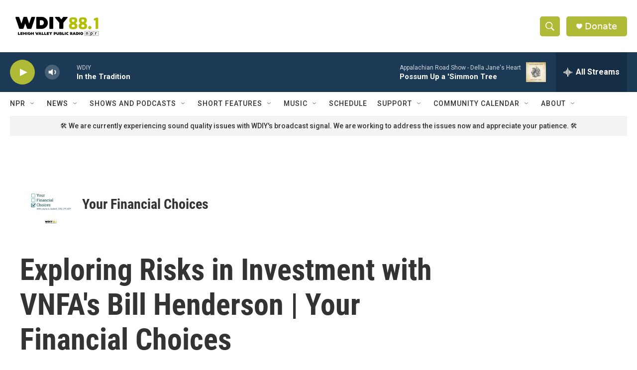

--- FILE ---
content_type: text/html;charset=UTF-8
request_url: https://www.wdiy.org/podcast/your-financial-choices/2023-08-17/exploring-risks-in-investment-with-vnfas-bill-henderson-your-financial-choices
body_size: 31748
content:
<!DOCTYPE html>
<html class="PCEP" lang="en">
    <head>
    <meta charset="UTF-8">

    

    <style data-cssvarsponyfill="true">
        :root { --siteBgColorInverse: #121212; --primaryTextColorInverse: #ffffff; --secondaryTextColorInverse: #cccccc; --tertiaryTextColorInverse: #cccccc; --headerBgColorInverse: #000000; --headerBorderColorInverse: #ffffff; --headerTextColorInverse: #ffffff; --secC1_Inverse: #a2a2a2; --secC4_Inverse: #282828; --headerNavBarBgColorInverse: #121212; --headerMenuBgColorInverse: #ffffff; --headerMenuTextColorInverse: #6b2b85; --headerMenuTextColorHoverInverse: #6b2b85; --liveBlogTextColorInverse: #ffffff; --applyButtonColorInverse: #4485D5; --applyButtonTextColorInverse: #4485D5; --siteBgColor: #ffffff; --primaryTextColor: #333333; --secondaryTextColor: #666666; --secC1: #666666; --secC4: #ffffff; --secC5: #ffffff; --siteBgColor: #ffffff; --siteInverseBgColor: #000000; --linkColor: #1a7fc3; --linkHoverColor: #125c8e; --headerBgColor: #ffffff; --headerBgColorInverse: #000000; --headerBorderColor: #ffffff; --headerBorderColorInverse: #ffffff; --tertiaryTextColor: #1c1c1c; --headerTextColor: #ffffff; --buttonTextColor: #ffffff; --headerNavBarBgColor: #ffffff; --headerNavBarTextColor: #333333; --headerMenuBgColor: #ffffff; --headerMenuTextColor: #333333; --headerMenuTextColorHover: #afba36; --liveBlogTextColor: #282829; --applyButtonColor: #194173; --applyButtonTextColor: #2c4273; --primaryColor1: #1c3a56; --primaryColor2: #afba36; --breakingColor: #ff6f00; --secC2: #666666; --secC3: #cccccc; --secC5: #ffffff; --linkColor: #1a7fc3; --linkHoverColor: #125c8e; --donateBGColor: #afba36; --headerIconColor: #ffffff; --hatButtonBgColor: #ffffff; --hatButtonBgHoverColor: #411c58; --hatButtonBorderColor: #411c58; --hatButtonBorderHoverColor: #ffffff; --hatButtoniconColor: #d62021; --hatButtonTextColor: #411c58; --hatButtonTextHoverColor: #ffffff; --footerTextColor: #ffffff; --footerTextBgColor: #ffffff; --footerPartnersBgColor: #000000; --listBorderColor: #030202; --gridBorderColor: #ffffff; --tagButtonBorderColor: #1a7fc3; --tagButtonTextColor: #1a7fc3; --breakingTextColor: #666666; --sectionTextColor: #666666; --contentWidth: 1240px; --primaryHeadlineFont: sans-serif; --secHlFont: sans-serif; --bodyFont: sans-serif; --colorWhite: #ffffff; --colorBlack: #000000;} .fonts-loaded { --primaryHeadlineFont: "Roboto Condensed"; --secHlFont: "Roboto Condensed"; --bodyFont: "Roboto"; --liveBlogBodyFont: "Roboto";}
    </style>

    
    <meta property="og:title" content="Exploring Risks in Investment with VNFA&#x27;s Bill Henderson | Your Financial Choices">

    <meta property="og:url" content="https://www.wdiy.org/podcast/your-financial-choices/2023-08-17/exploring-risks-in-investment-with-vnfas-bill-henderson-your-financial-choices">

    <meta property="og:image" content="https://npr.brightspotcdn.com/dims4/default/bdbea7c/2147483647/strip/true/crop/4272x2243+0+0/resize/1200x630!/quality/90/?url=http%3A%2F%2Fnpr-brightspot.s3.amazonaws.com%2Fec%2F5f%2F3befde4841d0890a6136cbbddd3a%2Fimg-0835.JPG">

    
    <meta property="og:image:url" content="https://npr.brightspotcdn.com/dims4/default/bdbea7c/2147483647/strip/true/crop/4272x2243+0+0/resize/1200x630!/quality/90/?url=http%3A%2F%2Fnpr-brightspot.s3.amazonaws.com%2Fec%2F5f%2F3befde4841d0890a6136cbbddd3a%2Fimg-0835.JPG">
    
    <meta property="og:image:width" content="1200">
    <meta property="og:image:height" content="630">
    <meta property="og:image:type" content="image/jpeg">
    

    <meta property="og:description" content="On this episode of Your Financial Choices, Laurie Siebert is joined by Bill Henderson, Chief Investment Officer at Valley National Financial Advisors to talk about exploring risks in investment.">

    <meta property="og:site_name" content="WDIY | Lehigh Valley Public Radio">


<meta name="disqus.shortname" content="npr-wdiy">
<meta name="disqus.url" content="https://www.wdiy.org/podcast/your-financial-choices/2023-08-17/exploring-risks-in-investment-with-vnfas-bill-henderson-your-financial-choices">
<meta name="disqus.title" content="Exploring Risks in Investment with VNFA&#x27;s Bill Henderson | Your Financial Choices">
<meta name="disqus.identifier" content="0000018a-0584-d557-a1ae-e5ed07020000">
    <meta property="fb:app_id" content="wdiy881">



    
    <meta name="twitter:card" content="summary_large_image"/>
    
    
    
    
    <meta name="twitter:description" content="On this episode of Your Financial Choices, Laurie Siebert is joined by Bill Henderson, Chief Investment Officer at Valley National Financial Advisors to talk about exploring risks in investment."/>
    
    
    <meta name="twitter:image" content="https://npr.brightspotcdn.com/dims4/default/0cfe1cd/2147483647/strip/true/crop/4272x2403+0+0/resize/1200x675!/quality/90/?url=http%3A%2F%2Fnpr-brightspot.s3.amazonaws.com%2Fec%2F5f%2F3befde4841d0890a6136cbbddd3a%2Fimg-0835.JPG"/>

    
    
    
    
    <meta name="twitter:title" content="Exploring Risks in Investment with VNFA&#x27;s Bill Henderson | Your Financial Choices"/>
    


    <link data-cssvarsponyfill="true" class="Webpack-css" rel="stylesheet" href="https://npr.brightspotcdn.com/resource/00000177-1bc0-debb-a57f-dfcf4a950000/styleguide/All.min.0db89f2a608a6b13cec2d9fc84f71c45.gz.css">

    

    <style>.FooterNavigation-items-item {
    display: inline-block
}</style>
<style>[class*='-articleBody'] > ul,
[class*='-articleBody'] > ul ul {
    list-style-type: disc;
}</style>


    <meta name="viewport" content="width=device-width, initial-scale=1, viewport-fit=cover"><title>Exploring Risks in Investment with VNFA&#x27;s Bill Henderson | Your Financial Choices</title><meta name="description" content="On this episode of Your Financial Choices, Laurie Siebert is joined by Bill Henderson, Chief Investment Officer at Valley National Financial Advisors to talk about exploring risks in investment."><link rel="canonical" href="https://www.wdiy.org/podcast/your-financial-choices/2023-08-17/exploring-risks-in-investment-with-vnfas-bill-henderson-your-financial-choices"><meta name="brightspot.contentId" content="0000018a-0584-d557-a1ae-e5ed07020000"><link rel="apple-touch-icon"sizes="180x180"href="/apple-touch-icon.png"><link rel="icon"type="image/png"href="/favicon-32x32.png"><link rel="icon"type="image/png"href="/favicon-16x16.png">
    
    
    <meta name="brightspot-dataLayer" content="{
  &quot;author&quot; : &quot;Laurie Siebert&quot;,
  &quot;bspStoryId&quot; : &quot;0000018a-0584-d557-a1ae-e5ed07020000&quot;,
  &quot;category&quot; : &quot;&quot;,
  &quot;inlineAudio&quot; : 1,
  &quot;keywords&quot; : &quot;William Henderson,Investment,Risks,investment strategies,Investment Planning,Stock Market,Inflation,recession,Valley National Financial Advisors,audience questions&quot;,
  &quot;nprCmsSite&quot; : true,
  &quot;nprStoryId&quot; : &quot;1194506871&quot;,
  &quot;pageType&quot; : &quot;podcast-episode&quot;,
  &quot;program&quot; : &quot;Your Financial Choices &quot;,
  &quot;publishedDate&quot; : &quot;2023-08-17T18:02:16Z&quot;,
  &quot;siteName&quot; : &quot;WDIY | Lehigh Valley Public Radio&quot;,
  &quot;station&quot; : &quot;WDIY&quot;,
  &quot;stationOrgId&quot; : &quot;1177&quot;,
  &quot;storyOrgId&quot; : &quot;0&quot;,
  &quot;storyTheme&quot; : &quot;podcast-episode&quot;,
  &quot;storyTitle&quot; : &quot;Exploring Risks in Investment with VNFA&#x27;s Bill Henderson | Your Financial Choices&quot;,
  &quot;timezone&quot; : &quot;America/New_York&quot;,
  &quot;wordCount&quot; : 0,
  &quot;series&quot; : &quot;&quot;
}">
    <script id="brightspot-dataLayer">
        (function () {
            var dataValue = document.head.querySelector('meta[name="brightspot-dataLayer"]').content;
            if (dataValue) {
                window.brightspotDataLayer = JSON.parse(dataValue);
            }
        })();
    </script>

    <script type="application/ld+json">{"@context":"http://schema.org","@type":"PodcastEpisode","description":"On this episode of Your Financial Choices, Laurie Siebert is joined by Bill Henderson, Chief Investment Officer at Valley National Financial Advisors to talk about exploring risks in investment.","image":{"@context":"http://schema.org","@type":"ImageObject","height":"2848","url":"https://npr.brightspotcdn.com/ec/5f/3befde4841d0890a6136cbbddd3a/img-0835.JPG","width":"4272"},"name":"Exploring Risks in Investment with VNFA's Bill Henderson | Your Financial Choices","partOfSeries":{"@context":"http://schema.org","@type":"PodcastSeries","image":{"@context":"http://schema.org","@type":"ImageObject","height":"3000","url":"https://npr.brightspotcdn.com/06/62/e500b8714f5591818b1cf03f544b/yfc-2.png","width":"3000"},"name":"Your Financial Choices ","url":"https://www.wdiy.org/podcast/your-financial-choices"},"url":"https://www.wdiy.org/podcast/your-financial-choices/2023-08-17/exploring-risks-in-investment-with-vnfas-bill-henderson-your-financial-choices"}</script><link rel="amphtml" href="https://www.wdiy.org/podcast/your-financial-choices/2023-08-17/exploring-risks-in-investment-with-vnfas-bill-henderson-your-financial-choices?_amp=true">

    

    
    <script src="https://npr.brightspotcdn.com/resource/00000177-1bc0-debb-a57f-dfcf4a950000/styleguide/All.min.fd8f7fccc526453c829dde80fc7c2ef5.gz.js" async></script>
    

    <script type="application/ld+json">{"@context":"http://schema.org","@type":"NewsArticle","author":[{"@context":"http://schema.org","@type":"Person","name":"Laurie Siebert","url":"https://www.wdiy.org/people/laurie-siebert"}],"dateModified":"2023-08-17T18:02:16Z","datePublished":"2023-08-17T18:02:16Z","headline":"Exploring Risks in Investment with VNFA's Bill Henderson | Your Financial Choices","image":{"@context":"http://schema.org","@type":"ImageObject","height":"2848","url":"https://npr.brightspotcdn.com/ec/5f/3befde4841d0890a6136cbbddd3a/img-0835.JPG","width":"4272"},"mainEntityOfPage":{"@type":"NewsArticle","@id":"https://www.wdiy.org/podcast/your-financial-choices/2023-08-17/exploring-risks-in-investment-with-vnfas-bill-henderson-your-financial-choices"},"publisher":{"@type":"Organization","name":"WDIY","logo":{"@context":"http://schema.org","@type":"ImageObject","height":"60","url":"https://npr.brightspotcdn.com/dims4/default/d7a0fdc/2147483647/resize/x60/quality/90/?url=http%3A%2F%2Fnpr-brightspot.s3.amazonaws.com%2F30%2F30%2Fee66f68448b8a7d4c2626e919089%2Fwdiy-logo.png","width":"190"}}}</script><script type="application/ld+json">{"@context":"http://schema.org","@type":"BreadcrumbList","itemListElement":[{"@context":"http://schema.org","@type":"ListItem","item":"https://www.wdiy.org/podcast/your-financial-choices","name":"Your Financial Choices ","position":"1"}]}</script><!-- no longer used, moved disqus script to be loaded by ps-disqus-comment-module.js to avoid errors --><meta name="gtm-dataLayer" content="{
  &quot;gtmAuthor&quot; : &quot;Laurie Siebert&quot;,
  &quot;gtmBspStoryId&quot; : &quot;0000018a-0584-d557-a1ae-e5ed07020000&quot;,
  &quot;gtmCategory&quot; : &quot;&quot;,
  &quot;gtmInlineAudio&quot; : 1,
  &quot;gtmKeywords&quot; : &quot;William Henderson,Investment,Risks,investment strategies,Investment Planning,Stock Market,Inflation,recession,Valley National Financial Advisors,audience questions&quot;,
  &quot;gtmNprCmsSite&quot; : true,
  &quot;gtmNprStoryId&quot; : &quot;1194506871&quot;,
  &quot;gtmPageType&quot; : &quot;podcast-episode&quot;,
  &quot;gtmProgram&quot; : &quot;Your Financial Choices &quot;,
  &quot;gtmPublishedDate&quot; : &quot;2023-08-17T18:02:16Z&quot;,
  &quot;gtmSiteName&quot; : &quot;WDIY | Lehigh Valley Public Radio&quot;,
  &quot;gtmStation&quot; : &quot;WDIY&quot;,
  &quot;gtmStationOrgId&quot; : &quot;1177&quot;,
  &quot;gtmStoryOrgId&quot; : &quot;0&quot;,
  &quot;gtmStoryTheme&quot; : &quot;podcast-episode&quot;,
  &quot;gtmStoryTitle&quot; : &quot;Exploring Risks in Investment with VNFA&#x27;s Bill Henderson | Your Financial Choices&quot;,
  &quot;gtmTimezone&quot; : &quot;America/New_York&quot;,
  &quot;gtmWordCount&quot; : 0,
  &quot;gtmSeries&quot; : &quot;&quot;
}"><script>

    (function () {
        var dataValue = document.head.querySelector('meta[name="gtm-dataLayer"]').content;
        if (dataValue) {
            window.dataLayer = window.dataLayer || [];
            dataValue = JSON.parse(dataValue);
            dataValue['event'] = 'gtmFirstView';
            window.dataLayer.push(dataValue);
        }
    })();

    (function(w,d,s,l,i){w[l]=w[l]||[];w[l].push({'gtm.start':
            new Date().getTime(),event:'gtm.js'});var f=d.getElementsByTagName(s)[0],
        j=d.createElement(s),dl=l!='dataLayer'?'&l='+l:'';j.async=true;j.src=
        'https://www.googletagmanager.com/gtm.js?id='+i+dl;f.parentNode.insertBefore(j,f);
})(window,document,'script','dataLayer','GTM-N39QFDR');</script><script>

  window.fbAsyncInit = function() {
      FB.init({
          
              appId : 'wdiy881',
          
          xfbml : true,
          version : 'v2.9'
      });
  };

  (function(d, s, id){
     var js, fjs = d.getElementsByTagName(s)[0];
     if (d.getElementById(id)) {return;}
     js = d.createElement(s); js.id = id;
     js.src = "//connect.facebook.net/en_US/sdk.js";
     fjs.parentNode.insertBefore(js, fjs);
   }(document, 'script', 'facebook-jssdk'));
</script>
<script async="async" src="https://securepubads.g.doubleclick.net/tag/js/gpt.js"></script>
<script type="text/javascript">
    // Google tag setup
    var googletag = googletag || {};
    googletag.cmd = googletag.cmd || [];

    googletag.cmd.push(function () {
        // @see https://developers.google.com/publisher-tag/reference#googletag.PubAdsService_enableLazyLoad
        googletag.pubads().enableLazyLoad({
            fetchMarginPercent: 100, // fetch and render ads within this % of viewport
            renderMarginPercent: 100,
            mobileScaling: 1  // Same on mobile.
        });

        googletag.pubads().enableSingleRequest()
        googletag.pubads().enableAsyncRendering()
        googletag.pubads().collapseEmptyDivs()
        googletag.pubads().disableInitialLoad()
        googletag.enableServices()
    })
</script>
<script type="application/ld+json">{"@context":"http://schema.org","@type":"ListenAction","description":"On this episode of <i>Your Financial Choices, <\/i>Laurie Siebert is joined by Bill Henderson, Chief Investment Officer at Valley National Financial Advisors to talk about exploring risks in investment.","name":"Exploring Risks in Investment with VNFA's Bill Henderson | Your Financial Choices","provider":"WDIY"}</script><script>window.addEventListener('DOMContentLoaded', (event) => {
    window.nulldurationobserver = new MutationObserver(function (mutations) {
        document.querySelectorAll('.StreamPill-duration').forEach(pill => { 
      if (pill.innerText == "LISTENNULL") {
         pill.innerText = "LISTEN"
      } 
    });
      });

      window.nulldurationobserver.observe(document.body, {
        childList: true,
        subtree: true
      });
});
</script>


    <script>
        var head = document.getElementsByTagName('head')
        head = head[0]
        var link = document.createElement('link');
        link.setAttribute('href', 'https://fonts.googleapis.com/css?family=Roboto Condensed|Roboto|Roboto:400,500,700&display=swap');
        var relList = link.relList;

        if (relList && relList.supports('preload')) {
            link.setAttribute('as', 'style');
            link.setAttribute('rel', 'preload');
            link.setAttribute('onload', 'this.rel="stylesheet"');
            link.setAttribute('crossorigin', 'anonymous');
        } else {
            link.setAttribute('rel', 'stylesheet');
        }

        head.appendChild(link);
    </script>
</head>


    <body class="Page-body" data-content-width="1240px">
    <noscript>
    <iframe src="https://www.googletagmanager.com/ns.html?id=GTM-N39QFDR" height="0" width="0" style="display:none;visibility:hidden"></iframe>
</noscript>
        

    <!-- Putting icons here, so we don't have to include in a bunch of -body hbs's -->
<svg xmlns="http://www.w3.org/2000/svg" style="display:none" id="iconsMap1" class="iconsMap">
    <symbol id="play-icon" viewBox="0 0 115 115">
        <polygon points="0,0 115,57.5 0,115" fill="currentColor" />
    </symbol>
    <symbol id="grid" viewBox="0 0 32 32">
            <g>
                <path d="M6.4,5.7 C6.4,6.166669 6.166669,6.4 5.7,6.4 L0.7,6.4 C0.233331,6.4 0,6.166669 0,5.7 L0,0.7 C0,0.233331 0.233331,0 0.7,0 L5.7,0 C6.166669,0 6.4,0.233331 6.4,0.7 L6.4,5.7 Z M19.2,5.7 C19.2,6.166669 18.966669,6.4 18.5,6.4 L13.5,6.4 C13.033331,6.4 12.8,6.166669 12.8,5.7 L12.8,0.7 C12.8,0.233331 13.033331,0 13.5,0 L18.5,0 C18.966669,0 19.2,0.233331 19.2,0.7 L19.2,5.7 Z M32,5.7 C32,6.166669 31.766669,6.4 31.3,6.4 L26.3,6.4 C25.833331,6.4 25.6,6.166669 25.6,5.7 L25.6,0.7 C25.6,0.233331 25.833331,0 26.3,0 L31.3,0 C31.766669,0 32,0.233331 32,0.7 L32,5.7 Z M6.4,18.5 C6.4,18.966669 6.166669,19.2 5.7,19.2 L0.7,19.2 C0.233331,19.2 0,18.966669 0,18.5 L0,13.5 C0,13.033331 0.233331,12.8 0.7,12.8 L5.7,12.8 C6.166669,12.8 6.4,13.033331 6.4,13.5 L6.4,18.5 Z M19.2,18.5 C19.2,18.966669 18.966669,19.2 18.5,19.2 L13.5,19.2 C13.033331,19.2 12.8,18.966669 12.8,18.5 L12.8,13.5 C12.8,13.033331 13.033331,12.8 13.5,12.8 L18.5,12.8 C18.966669,12.8 19.2,13.033331 19.2,13.5 L19.2,18.5 Z M32,18.5 C32,18.966669 31.766669,19.2 31.3,19.2 L26.3,19.2 C25.833331,19.2 25.6,18.966669 25.6,18.5 L25.6,13.5 C25.6,13.033331 25.833331,12.8 26.3,12.8 L31.3,12.8 C31.766669,12.8 32,13.033331 32,13.5 L32,18.5 Z M6.4,31.3 C6.4,31.766669 6.166669,32 5.7,32 L0.7,32 C0.233331,32 0,31.766669 0,31.3 L0,26.3 C0,25.833331 0.233331,25.6 0.7,25.6 L5.7,25.6 C6.166669,25.6 6.4,25.833331 6.4,26.3 L6.4,31.3 Z M19.2,31.3 C19.2,31.766669 18.966669,32 18.5,32 L13.5,32 C13.033331,32 12.8,31.766669 12.8,31.3 L12.8,26.3 C12.8,25.833331 13.033331,25.6 13.5,25.6 L18.5,25.6 C18.966669,25.6 19.2,25.833331 19.2,26.3 L19.2,31.3 Z M32,31.3 C32,31.766669 31.766669,32 31.3,32 L26.3,32 C25.833331,32 25.6,31.766669 25.6,31.3 L25.6,26.3 C25.6,25.833331 25.833331,25.6 26.3,25.6 L31.3,25.6 C31.766669,25.6 32,25.833331 32,26.3 L32,31.3 Z" id=""></path>
            </g>
    </symbol>
    <symbol id="radio-stream" width="18" height="19" viewBox="0 0 18 19">
        <g fill="currentColor" fill-rule="nonzero">
            <path d="M.5 8c-.276 0-.5.253-.5.565v1.87c0 .312.224.565.5.565s.5-.253.5-.565v-1.87C1 8.253.776 8 .5 8zM2.5 8c-.276 0-.5.253-.5.565v1.87c0 .312.224.565.5.565s.5-.253.5-.565v-1.87C3 8.253 2.776 8 2.5 8zM3.5 7c-.276 0-.5.276-.5.617v3.766c0 .34.224.617.5.617s.5-.276.5-.617V7.617C4 7.277 3.776 7 3.5 7zM5.5 6c-.276 0-.5.275-.5.613v5.774c0 .338.224.613.5.613s.5-.275.5-.613V6.613C6 6.275 5.776 6 5.5 6zM6.5 4c-.276 0-.5.26-.5.58v8.84c0 .32.224.58.5.58s.5-.26.5-.58V4.58C7 4.26 6.776 4 6.5 4zM8.5 0c-.276 0-.5.273-.5.61v17.78c0 .337.224.61.5.61s.5-.273.5-.61V.61C9 .273 8.776 0 8.5 0zM9.5 2c-.276 0-.5.274-.5.612v14.776c0 .338.224.612.5.612s.5-.274.5-.612V2.612C10 2.274 9.776 2 9.5 2zM11.5 5c-.276 0-.5.276-.5.616v8.768c0 .34.224.616.5.616s.5-.276.5-.616V5.616c0-.34-.224-.616-.5-.616zM12.5 6c-.276 0-.5.262-.5.584v4.832c0 .322.224.584.5.584s.5-.262.5-.584V6.584c0-.322-.224-.584-.5-.584zM14.5 7c-.276 0-.5.29-.5.647v3.706c0 .357.224.647.5.647s.5-.29.5-.647V7.647C15 7.29 14.776 7 14.5 7zM15.5 8c-.276 0-.5.253-.5.565v1.87c0 .312.224.565.5.565s.5-.253.5-.565v-1.87c0-.312-.224-.565-.5-.565zM17.5 8c-.276 0-.5.253-.5.565v1.87c0 .312.224.565.5.565s.5-.253.5-.565v-1.87c0-.312-.224-.565-.5-.565z"/>
        </g>
    </symbol>
    <symbol id="icon-magnify" viewBox="0 0 31 31">
        <g>
            <path fill-rule="evenodd" d="M22.604 18.89l-.323.566 8.719 8.8L28.255 31l-8.719-8.8-.565.404c-2.152 1.346-4.386 2.018-6.7 2.018-3.39 0-6.284-1.21-8.679-3.632C1.197 18.568 0 15.66 0 12.27c0-3.39 1.197-6.283 3.592-8.678C5.987 1.197 8.88 0 12.271 0c3.39 0 6.283 1.197 8.678 3.592 2.395 2.395 3.593 5.288 3.593 8.679 0 2.368-.646 4.574-1.938 6.62zM19.162 5.77C17.322 3.925 15.089 3 12.46 3c-2.628 0-4.862.924-6.702 2.77C3.92 7.619 3 9.862 3 12.5c0 2.639.92 4.882 2.76 6.73C7.598 21.075 9.832 22 12.46 22c2.629 0 4.862-.924 6.702-2.77C21.054 17.33 22 15.085 22 12.5c0-2.586-.946-4.83-2.838-6.73z"/>
        </g>
    </symbol>
    <symbol id="burger-menu" viewBox="0 0 14 10">
        <g>
            <path fill-rule="evenodd" d="M0 5.5v-1h14v1H0zM0 1V0h14v1H0zm0 9V9h14v1H0z"></path>
        </g>
    </symbol>
    <symbol id="close-x" viewBox="0 0 14 14">
        <g>
            <path fill-rule="nonzero" d="M6.336 7L0 .664.664 0 7 6.336 13.336 0 14 .664 7.664 7 14 13.336l-.664.664L7 7.664.664 14 0 13.336 6.336 7z"></path>
        </g>
    </symbol>
    <symbol id="share-more-arrow" viewBox="0 0 512 512" style="enable-background:new 0 0 512 512;">
        <g>
            <g>
                <path d="M512,241.7L273.643,3.343v156.152c-71.41,3.744-138.015,33.337-188.958,84.28C30.075,298.384,0,370.991,0,448.222v60.436
                    l29.069-52.985c45.354-82.671,132.173-134.027,226.573-134.027c5.986,0,12.004,0.212,18.001,0.632v157.779L512,241.7z
                    M255.642,290.666c-84.543,0-163.661,36.792-217.939,98.885c26.634-114.177,129.256-199.483,251.429-199.483h15.489V78.131
                    l163.568,163.568L304.621,405.267V294.531l-13.585-1.683C279.347,291.401,267.439,290.666,255.642,290.666z"></path>
            </g>
        </g>
    </symbol>
    <symbol id="chevron" viewBox="0 0 100 100">
        <g>
            <path d="M22.4566257,37.2056786 L-21.4456527,71.9511488 C-22.9248661,72.9681457 -24.9073712,72.5311671 -25.8758148,70.9765924 L-26.9788683,69.2027424 C-27.9450684,67.6481676 -27.5292733,65.5646602 -26.0500598,64.5484493 L20.154796,28.2208967 C21.5532435,27.2597011 23.3600078,27.2597011 24.759951,28.2208967 L71.0500598,64.4659264 C72.5292733,65.4829232 72.9450684,67.5672166 71.9788683,69.1217913 L70.8750669,70.8956413 C69.9073712,72.4502161 67.9241183,72.8848368 66.4449048,71.8694118 L22.4566257,37.2056786 Z" id="Transparent-Chevron" transform="translate(22.500000, 50.000000) rotate(90.000000) translate(-22.500000, -50.000000) "></path>
        </g>
    </symbol>
</svg>

<svg xmlns="http://www.w3.org/2000/svg" style="display:none" id="iconsMap2" class="iconsMap">
    <symbol id="mono-icon-facebook" viewBox="0 0 10 19">
        <path fill-rule="evenodd" d="M2.707 18.25V10.2H0V7h2.707V4.469c0-1.336.375-2.373 1.125-3.112C4.582.62 5.578.25 6.82.25c1.008 0 1.828.047 2.461.14v2.848H7.594c-.633 0-1.067.14-1.301.422-.188.235-.281.61-.281 1.125V7H9l-.422 3.2H6.012v8.05H2.707z"></path>
    </symbol>
    <symbol id="mono-icon-instagram" viewBox="0 0 17 17">
        <g>
            <path fill-rule="evenodd" d="M8.281 4.207c.727 0 1.4.182 2.022.545a4.055 4.055 0 0 1 1.476 1.477c.364.62.545 1.294.545 2.021 0 .727-.181 1.4-.545 2.021a4.055 4.055 0 0 1-1.476 1.477 3.934 3.934 0 0 1-2.022.545c-.726 0-1.4-.182-2.021-.545a4.055 4.055 0 0 1-1.477-1.477 3.934 3.934 0 0 1-.545-2.021c0-.727.182-1.4.545-2.021A4.055 4.055 0 0 1 6.26 4.752a3.934 3.934 0 0 1 2.021-.545zm0 6.68a2.54 2.54 0 0 0 1.864-.774 2.54 2.54 0 0 0 .773-1.863 2.54 2.54 0 0 0-.773-1.863 2.54 2.54 0 0 0-1.864-.774 2.54 2.54 0 0 0-1.863.774 2.54 2.54 0 0 0-.773 1.863c0 .727.257 1.348.773 1.863a2.54 2.54 0 0 0 1.863.774zM13.45 4.03c-.023.258-.123.48-.299.668a.856.856 0 0 1-.65.281.913.913 0 0 1-.668-.28.913.913 0 0 1-.281-.669c0-.258.094-.48.281-.668a.913.913 0 0 1 .668-.28c.258 0 .48.093.668.28.187.188.281.41.281.668zm2.672.95c.023.656.035 1.746.035 3.269 0 1.523-.017 2.62-.053 3.287-.035.668-.134 1.248-.298 1.74a4.098 4.098 0 0 1-.967 1.53 4.098 4.098 0 0 1-1.53.966c-.492.164-1.072.264-1.74.3-.668.034-1.763.052-3.287.052-1.523 0-2.619-.018-3.287-.053-.668-.035-1.248-.146-1.74-.334a3.747 3.747 0 0 1-1.53-.931 4.098 4.098 0 0 1-.966-1.53c-.164-.492-.264-1.072-.299-1.74C.424 10.87.406 9.773.406 8.25S.424 5.63.46 4.963c.035-.668.135-1.248.299-1.74.21-.586.533-1.096.967-1.53A4.098 4.098 0 0 1 3.254.727c.492-.164 1.072-.264 1.74-.3C5.662.394 6.758.376 8.281.376c1.524 0 2.62.018 3.287.053.668.035 1.248.135 1.74.299a4.098 4.098 0 0 1 2.496 2.496c.165.492.27 1.078.317 1.757zm-1.687 7.91c.14-.399.234-1.032.28-1.899.024-.515.036-1.242.036-2.18V7.689c0-.961-.012-1.688-.035-2.18-.047-.89-.14-1.524-.281-1.899a2.537 2.537 0 0 0-1.512-1.511c-.375-.14-1.008-.235-1.899-.282a51.292 51.292 0 0 0-2.18-.035H7.72c-.938 0-1.664.012-2.18.035-.867.047-1.5.141-1.898.282a2.537 2.537 0 0 0-1.512 1.511c-.14.375-.234 1.008-.281 1.899a51.292 51.292 0 0 0-.036 2.18v1.125c0 .937.012 1.664.036 2.18.047.866.14 1.5.28 1.898.306.726.81 1.23 1.513 1.511.398.141 1.03.235 1.898.282.516.023 1.242.035 2.18.035h1.125c.96 0 1.687-.012 2.18-.035.89-.047 1.523-.141 1.898-.282.726-.304 1.23-.808 1.512-1.511z"></path>
        </g>
    </symbol>
    <symbol id="mono-icon-email" viewBox="0 0 512 512">
        <g>
            <path d="M67,148.7c11,5.8,163.8,89.1,169.5,92.1c5.7,3,11.5,4.4,20.5,4.4c9,0,14.8-1.4,20.5-4.4c5.7-3,158.5-86.3,169.5-92.1
                c4.1-2.1,11-5.9,12.5-10.2c2.6-7.6-0.2-10.5-11.3-10.5H257H65.8c-11.1,0-13.9,3-11.3,10.5C56,142.9,62.9,146.6,67,148.7z"></path>
            <path d="M455.7,153.2c-8.2,4.2-81.8,56.6-130.5,88.1l82.2,92.5c2,2,2.9,4.4,1.8,5.6c-1.2,1.1-3.8,0.5-5.9-1.4l-98.6-83.2
                c-14.9,9.6-25.4,16.2-27.2,17.2c-7.7,3.9-13.1,4.4-20.5,4.4c-7.4,0-12.8-0.5-20.5-4.4c-1.9-1-12.3-7.6-27.2-17.2l-98.6,83.2
                c-2,2-4.7,2.6-5.9,1.4c-1.2-1.1-0.3-3.6,1.7-5.6l82.1-92.5c-48.7-31.5-123.1-83.9-131.3-88.1c-8.8-4.5-9.3,0.8-9.3,4.9
                c0,4.1,0,205,0,205c0,9.3,13.7,20.9,23.5,20.9H257h185.5c9.8,0,21.5-11.7,21.5-20.9c0,0,0-201,0-205
                C464,153.9,464.6,148.7,455.7,153.2z"></path>
        </g>
    </symbol>
    <symbol id="default-image" width="24" height="24" viewBox="0 0 24 24" fill="none" stroke="currentColor" stroke-width="2" stroke-linecap="round" stroke-linejoin="round" class="feather feather-image">
        <rect x="3" y="3" width="18" height="18" rx="2" ry="2"></rect>
        <circle cx="8.5" cy="8.5" r="1.5"></circle>
        <polyline points="21 15 16 10 5 21"></polyline>
    </symbol>
    <symbol id="icon-email" width="18px" viewBox="0 0 20 14">
        <g id="Symbols" stroke="none" stroke-width="1" fill="none" fill-rule="evenodd" stroke-linecap="round" stroke-linejoin="round">
            <g id="social-button-bar" transform="translate(-125.000000, -8.000000)" stroke="#000000">
                <g id="Group-2" transform="translate(120.000000, 0.000000)">
                    <g id="envelope" transform="translate(6.000000, 9.000000)">
                        <path d="M17.5909091,10.6363636 C17.5909091,11.3138182 17.0410909,11.8636364 16.3636364,11.8636364 L1.63636364,11.8636364 C0.958909091,11.8636364 0.409090909,11.3138182 0.409090909,10.6363636 L0.409090909,1.63636364 C0.409090909,0.958090909 0.958909091,0.409090909 1.63636364,0.409090909 L16.3636364,0.409090909 C17.0410909,0.409090909 17.5909091,0.958090909 17.5909091,1.63636364 L17.5909091,10.6363636 L17.5909091,10.6363636 Z" id="Stroke-406"></path>
                        <polyline id="Stroke-407" points="17.1818182 0.818181818 9 7.36363636 0.818181818 0.818181818"></polyline>
                    </g>
                </g>
            </g>
        </g>
    </symbol>
    <symbol id="mono-icon-print" viewBox="0 0 12 12">
        <g fill-rule="evenodd">
            <path fill-rule="nonzero" d="M9 10V7H3v3H1a1 1 0 0 1-1-1V4a1 1 0 0 1 1-1h10a1 1 0 0 1 1 1v3.132A2.868 2.868 0 0 1 9.132 10H9zm.5-4.5a1 1 0 1 0 0-2 1 1 0 0 0 0 2zM3 0h6v2H3z"></path>
            <path d="M4 8h4v4H4z"></path>
        </g>
    </symbol>
    <symbol id="mono-icon-copylink" viewBox="0 0 12 12">
        <g fill-rule="evenodd">
            <path d="M10.199 2.378c.222.205.4.548.465.897.062.332.016.614-.132.774L8.627 6.106c-.187.203-.512.232-.75-.014a.498.498 0 0 0-.706.028.499.499 0 0 0 .026.706 1.509 1.509 0 0 0 2.165-.04l1.903-2.06c.37-.398.506-.98.382-1.636-.105-.557-.392-1.097-.77-1.445L9.968.8C9.591.452 9.03.208 8.467.145 7.803.072 7.233.252 6.864.653L4.958 2.709a1.509 1.509 0 0 0 .126 2.161.5.5 0 1 0 .68-.734c-.264-.218-.26-.545-.071-.747L7.597 1.33c.147-.16.425-.228.76-.19.353.038.71.188.931.394l.91.843.001.001zM1.8 9.623c-.222-.205-.4-.549-.465-.897-.062-.332-.016-.614.132-.774l1.905-2.057c.187-.203.512-.232.75.014a.498.498 0 0 0 .706-.028.499.499 0 0 0-.026-.706 1.508 1.508 0 0 0-2.165.04L.734 7.275c-.37.399-.506.98-.382 1.637.105.557.392 1.097.77 1.445l.91.843c.376.35.937.594 1.5.656.664.073 1.234-.106 1.603-.507L7.04 9.291a1.508 1.508 0 0 0-.126-2.16.5.5 0 0 0-.68.734c.264.218.26.545.071.747l-1.904 2.057c-.147.16-.425.228-.76.191-.353-.038-.71-.188-.931-.394l-.91-.843z"></path>
            <path d="M8.208 3.614a.5.5 0 0 0-.707.028L3.764 7.677a.5.5 0 0 0 .734.68L8.235 4.32a.5.5 0 0 0-.027-.707"></path>
        </g>
    </symbol>
    <symbol id="mono-icon-linkedin" viewBox="0 0 16 17">
        <g fill-rule="evenodd">
            <path d="M3.734 16.125H.464V5.613h3.27zM2.117 4.172c-.515 0-.96-.188-1.336-.563A1.825 1.825 0 0 1 .22 2.273c0-.515.187-.96.562-1.335.375-.375.82-.563 1.336-.563.516 0 .961.188 1.336.563.375.375.563.82.563 1.335 0 .516-.188.961-.563 1.336-.375.375-.82.563-1.336.563zM15.969 16.125h-3.27v-5.133c0-.844-.07-1.453-.21-1.828-.259-.633-.762-.95-1.512-.95s-1.278.282-1.582.845c-.235.421-.352 1.043-.352 1.863v5.203H5.809V5.613h3.128v1.442h.036c.234-.469.609-.856 1.125-1.16.562-.375 1.218-.563 1.968-.563 1.524 0 2.59.48 3.2 1.441.468.774.703 1.97.703 3.586v5.766z"></path>
        </g>
    </symbol>
    <symbol id="mono-icon-pinterest" viewBox="0 0 512 512">
        <g>
            <path d="M256,32C132.3,32,32,132.3,32,256c0,91.7,55.2,170.5,134.1,205.2c-0.6-15.6-0.1-34.4,3.9-51.4
                c4.3-18.2,28.8-122.1,28.8-122.1s-7.2-14.3-7.2-35.4c0-33.2,19.2-58,43.2-58c20.4,0,30.2,15.3,30.2,33.6
                c0,20.5-13.1,51.1-19.8,79.5c-5.6,23.8,11.9,43.1,35.4,43.1c42.4,0,71-54.5,71-119.1c0-49.1-33.1-85.8-93.2-85.8
                c-67.9,0-110.3,50.7-110.3,107.3c0,19.5,5.8,33.3,14.8,43.9c4.1,4.9,4.7,6.9,3.2,12.5c-1.1,4.1-3.5,14-4.6,18
                c-1.5,5.7-6.1,7.7-11.2,5.6c-31.3-12.8-45.9-47-45.9-85.6c0-63.6,53.7-139.9,160.1-139.9c85.5,0,141.8,61.9,141.8,128.3
                c0,87.9-48.9,153.5-120.9,153.5c-24.2,0-46.9-13.1-54.7-27.9c0,0-13,51.6-15.8,61.6c-4.7,17.3-14,34.5-22.5,48
                c20.1,5.9,41.4,9.2,63.5,9.2c123.7,0,224-100.3,224-224C480,132.3,379.7,32,256,32z"></path>
        </g>
    </symbol>
    <symbol id="mono-icon-tumblr" viewBox="0 0 512 512">
        <g>
            <path d="M321.2,396.3c-11.8,0-22.4-2.8-31.5-8.3c-6.9-4.1-11.5-9.6-14-16.4c-2.6-6.9-3.6-22.3-3.6-46.4V224h96v-64h-96V48h-61.9
                c-2.7,21.5-7.5,44.7-14.5,58.6c-7,13.9-14,25.8-25.6,35.7c-11.6,9.9-25.6,17.9-41.9,23.3V224h48v140.4c0,19,2,33.5,5.9,43.5
                c4,10,11.1,19.5,21.4,28.4c10.3,8.9,22.8,15.7,37.3,20.5c14.6,4.8,31.4,7.2,50.4,7.2c16.7,0,30.3-1.7,44.7-5.1
                c14.4-3.4,30.5-9.3,48.2-17.6v-65.6C363.2,389.4,342.3,396.3,321.2,396.3z"></path>
        </g>
    </symbol>
    <symbol id="mono-icon-twitter" viewBox="0 0 1200 1227">
        <g>
            <path d="M714.163 519.284L1160.89 0H1055.03L667.137 450.887L357.328 0H0L468.492 681.821L0 1226.37H105.866L515.491
            750.218L842.672 1226.37H1200L714.137 519.284H714.163ZM569.165 687.828L521.697 619.934L144.011 79.6944H306.615L611.412
            515.685L658.88 583.579L1055.08 1150.3H892.476L569.165 687.854V687.828Z" fill="white"></path>
        </g>
    </symbol>
    <symbol id="mono-icon-youtube" viewBox="0 0 512 512">
        <g>
            <path fill-rule="evenodd" d="M508.6,148.8c0-45-33.1-81.2-74-81.2C379.2,65,322.7,64,265,64c-3,0-6,0-9,0s-6,0-9,0c-57.6,0-114.2,1-169.6,3.6
                c-40.8,0-73.9,36.4-73.9,81.4C1,184.6-0.1,220.2,0,255.8C-0.1,291.4,1,327,3.4,362.7c0,45,33.1,81.5,73.9,81.5
                c58.2,2.7,117.9,3.9,178.6,3.8c60.8,0.2,120.3-1,178.6-3.8c40.9,0,74-36.5,74-81.5c2.4-35.7,3.5-71.3,3.4-107
                C512.1,220.1,511,184.5,508.6,148.8z M207,353.9V157.4l145,98.2L207,353.9z"></path>
        </g>
    </symbol>
    <symbol id="mono-icon-flipboard" viewBox="0 0 500 500">
        <g>
            <path d="M0,0V500H500V0ZM400,200H300V300H200V400H100V100H400Z"></path>
        </g>
    </symbol>
    <symbol id="mono-icon-bluesky" viewBox="0 0 568 501">
        <g>
            <path d="M123.121 33.6637C188.241 82.5526 258.281 181.681 284 234.873C309.719 181.681 379.759 82.5526 444.879
            33.6637C491.866 -1.61183 568 -28.9064 568 57.9464C568 75.2916 558.055 203.659 552.222 224.501C531.947 296.954
            458.067 315.434 392.347 304.249C507.222 323.8 536.444 388.56 473.333 453.32C353.473 576.312 301.061 422.461
            287.631 383.039C285.169 375.812 284.017 372.431 284 375.306C283.983 372.431 282.831 375.812 280.369 383.039C266.939
            422.461 214.527 576.312 94.6667 453.32C31.5556 388.56 60.7778 323.8 175.653 304.249C109.933 315.434 36.0535
            296.954 15.7778 224.501C9.94525 203.659 0 75.2916 0 57.9464C0 -28.9064 76.1345 -1.61183 123.121 33.6637Z"
            fill="white">
            </path>
        </g>
    </symbol>
    <symbol id="mono-icon-threads" viewBox="0 0 192 192">
        <g>
            <path d="M141.537 88.9883C140.71 88.5919 139.87 88.2104 139.019 87.8451C137.537 60.5382 122.616 44.905 97.5619 44.745C97.4484 44.7443 97.3355 44.7443 97.222 44.7443C82.2364 44.7443 69.7731 51.1409 62.102 62.7807L75.881 72.2328C81.6116 63.5383 90.6052 61.6848 97.2286 61.6848C97.3051 61.6848 97.3819 61.6848 97.4576 61.6855C105.707 61.7381 111.932 64.1366 115.961 68.814C118.893 72.2193 120.854 76.925 121.825 82.8638C114.511 81.6207 106.601 81.2385 98.145 81.7233C74.3247 83.0954 59.0111 96.9879 60.0396 116.292C60.5615 126.084 65.4397 134.508 73.775 140.011C80.8224 144.663 89.899 146.938 99.3323 146.423C111.79 145.74 121.563 140.987 128.381 132.296C133.559 125.696 136.834 117.143 138.28 106.366C144.217 109.949 148.617 114.664 151.047 120.332C155.179 129.967 155.42 145.8 142.501 158.708C131.182 170.016 117.576 174.908 97.0135 175.059C74.2042 174.89 56.9538 167.575 45.7381 153.317C35.2355 139.966 29.8077 120.682 29.6052 96C29.8077 71.3178 35.2355 52.0336 45.7381 38.6827C56.9538 24.4249 74.2039 17.11 97.0132 16.9405C119.988 17.1113 137.539 24.4614 149.184 38.788C154.894 45.8136 159.199 54.6488 162.037 64.9503L178.184 60.6422C174.744 47.9622 169.331 37.0357 161.965 27.974C147.036 9.60668 125.202 0.195148 97.0695 0H96.9569C68.8816 0.19447 47.2921 9.6418 32.7883 28.0793C19.8819 44.4864 13.2244 67.3157 13.0007 95.9325L13 96L13.0007 96.0675C13.2244 124.684 19.8819 147.514 32.7883 163.921C47.2921 182.358 68.8816 191.806 96.9569 192H97.0695C122.03 191.827 139.624 185.292 154.118 170.811C173.081 151.866 172.51 128.119 166.26 113.541C161.776 103.087 153.227 94.5962 141.537 88.9883ZM98.4405 129.507C88.0005 130.095 77.1544 125.409 76.6196 115.372C76.2232 107.93 81.9158 99.626 99.0812 98.6368C101.047 98.5234 102.976 98.468 104.871 98.468C111.106 98.468 116.939 99.0737 122.242 100.233C120.264 124.935 108.662 128.946 98.4405 129.507Z" fill="white"></path>
        </g>
    </symbol>
 </svg>

<svg xmlns="http://www.w3.org/2000/svg" style="display:none" id="iconsMap3" class="iconsMap">
    <symbol id="volume-mute" x="0px" y="0px" viewBox="0 0 24 24" style="enable-background:new 0 0 24 24;">
        <polygon fill="currentColor" points="11,5 6,9 2,9 2,15 6,15 11,19 "/>
        <line style="fill:none;stroke:currentColor;stroke-width:2;stroke-linecap:round;stroke-linejoin:round;" x1="23" y1="9" x2="17" y2="15"/>
        <line style="fill:none;stroke:currentColor;stroke-width:2;stroke-linecap:round;stroke-linejoin:round;" x1="17" y1="9" x2="23" y2="15"/>
    </symbol>
    <symbol id="volume-low" x="0px" y="0px" viewBox="0 0 24 24" style="enable-background:new 0 0 24 24;" xml:space="preserve">
        <polygon fill="currentColor" points="11,5 6,9 2,9 2,15 6,15 11,19 "/>
    </symbol>
    <symbol id="volume-mid" x="0px" y="0px" viewBox="0 0 24 24" style="enable-background:new 0 0 24 24;">
        <polygon fill="currentColor" points="11,5 6,9 2,9 2,15 6,15 11,19 "/>
        <path style="fill:none;stroke:currentColor;stroke-width:2;stroke-linecap:round;stroke-linejoin:round;" d="M15.5,8.5c2,2,2,5.1,0,7.1"/>
    </symbol>
    <symbol id="volume-high" x="0px" y="0px" viewBox="0 0 24 24" style="enable-background:new 0 0 24 24;">
        <polygon fill="currentColor" points="11,5 6,9 2,9 2,15 6,15 11,19 "/>
        <path style="fill:none;stroke:currentColor;stroke-width:2;stroke-linecap:round;stroke-linejoin:round;" d="M19.1,4.9c3.9,3.9,3.9,10.2,0,14.1 M15.5,8.5c2,2,2,5.1,0,7.1"/>
    </symbol>
    <symbol id="pause-icon" viewBox="0 0 12 16">
        <rect x="0" y="0" width="4" height="16" fill="currentColor"></rect>
        <rect x="8" y="0" width="4" height="16" fill="currentColor"></rect>
    </symbol>
    <symbol id="heart" viewBox="0 0 24 24">
        <g>
            <path d="M12 4.435c-1.989-5.399-12-4.597-12 3.568 0 4.068 3.06 9.481 12 14.997 8.94-5.516 12-10.929 12-14.997 0-8.118-10-8.999-12-3.568z"/>
        </g>
    </symbol>
    <symbol id="icon-location" width="24" height="24" viewBox="0 0 24 24" fill="currentColor" stroke="currentColor" stroke-width="2" stroke-linecap="round" stroke-linejoin="round" class="feather feather-map-pin">
        <path d="M21 10c0 7-9 13-9 13s-9-6-9-13a9 9 0 0 1 18 0z" fill="currentColor" fill-opacity="1"></path>
        <circle cx="12" cy="10" r="5" fill="#ffffff"></circle>
    </symbol>
    <symbol id="icon-ticket" width="23px" height="15px" viewBox="0 0 23 15">
        <g stroke="none" stroke-width="1" fill="none" fill-rule="evenodd">
            <g transform="translate(-625.000000, -1024.000000)">
                <g transform="translate(625.000000, 1024.000000)">
                    <path d="M0,12.057377 L0,3.94262296 C0.322189879,4.12588308 0.696256938,4.23076923 1.0952381,4.23076923 C2.30500469,4.23076923 3.28571429,3.26645946 3.28571429,2.07692308 C3.28571429,1.68461385 3.17904435,1.31680209 2.99266757,1 L20.0073324,1 C19.8209556,1.31680209 19.7142857,1.68461385 19.7142857,2.07692308 C19.7142857,3.26645946 20.6949953,4.23076923 21.9047619,4.23076923 C22.3037431,4.23076923 22.6778101,4.12588308 23,3.94262296 L23,12.057377 C22.6778101,11.8741169 22.3037431,11.7692308 21.9047619,11.7692308 C20.6949953,11.7692308 19.7142857,12.7335405 19.7142857,13.9230769 C19.7142857,14.3153862 19.8209556,14.6831979 20.0073324,15 L2.99266757,15 C3.17904435,14.6831979 3.28571429,14.3153862 3.28571429,13.9230769 C3.28571429,12.7335405 2.30500469,11.7692308 1.0952381,11.7692308 C0.696256938,11.7692308 0.322189879,11.8741169 -2.13162821e-14,12.057377 Z" fill="currentColor"></path>
                    <path d="M14.5,0.533333333 L14.5,15.4666667" stroke="#FFFFFF" stroke-linecap="square" stroke-dasharray="2"></path>
                </g>
            </g>
        </g>
    </symbol>
    <symbol id="icon-refresh" width="24" height="24" viewBox="0 0 24 24" fill="none" stroke="currentColor" stroke-width="2" stroke-linecap="round" stroke-linejoin="round" class="feather feather-refresh-cw">
        <polyline points="23 4 23 10 17 10"></polyline>
        <polyline points="1 20 1 14 7 14"></polyline>
        <path d="M3.51 9a9 9 0 0 1 14.85-3.36L23 10M1 14l4.64 4.36A9 9 0 0 0 20.49 15"></path>
    </symbol>

    <symbol>
    <g id="mono-icon-link-post" stroke="none" stroke-width="1" fill="none" fill-rule="evenodd">
        <g transform="translate(-313.000000, -10148.000000)" fill="#000000" fill-rule="nonzero">
            <g transform="translate(306.000000, 10142.000000)">
                <path d="M14.0614027,11.2506973 L14.3070318,11.2618997 C15.6181751,11.3582102 16.8219637,12.0327684 17.6059678,13.1077805 C17.8500396,13.4424472 17.7765978,13.9116075 17.441931,14.1556793 C17.1072643,14.3997511 16.638104,14.3263093 16.3940322,13.9916425 C15.8684436,13.270965 15.0667922,12.8217495 14.1971448,12.7578692 C13.3952042,12.6989624 12.605753,12.9728728 12.0021966,13.5148801 L11.8552806,13.6559298 L9.60365896,15.9651545 C8.45118119,17.1890154 8.4677248,19.1416686 9.64054436,20.3445766 C10.7566428,21.4893084 12.5263723,21.5504727 13.7041492,20.5254372 L13.8481981,20.3916503 L15.1367586,19.070032 C15.4259192,18.7734531 15.9007548,18.7674393 16.1973338,19.0565998 C16.466951,19.3194731 16.4964317,19.7357968 16.282313,20.0321436 L16.2107659,20.117175 L14.9130245,21.4480474 C13.1386707,23.205741 10.3106091,23.1805355 8.5665371,21.3917196 C6.88861294,19.6707486 6.81173139,16.9294487 8.36035888,15.1065701 L8.5206409,14.9274155 L10.7811785,12.6088842 C11.6500838,11.7173642 12.8355419,11.2288664 14.0614027,11.2506973 Z M22.4334629,7.60828039 C24.1113871,9.32925141 24.1882686,12.0705513 22.6396411,13.8934299 L22.4793591,14.0725845 L20.2188215,16.3911158 C19.2919892,17.3420705 18.0049901,17.8344754 16.6929682,17.7381003 C15.3818249,17.6417898 14.1780363,16.9672316 13.3940322,15.8922195 C13.1499604,15.5575528 13.2234022,15.0883925 13.558069,14.8443207 C13.8927357,14.6002489 14.361896,14.6736907 14.6059678,15.0083575 C15.1315564,15.729035 15.9332078,16.1782505 16.8028552,16.2421308 C17.6047958,16.3010376 18.394247,16.0271272 18.9978034,15.4851199 L19.1447194,15.3440702 L21.396341,13.0348455 C22.5488188,11.8109846 22.5322752,9.85833141 21.3594556,8.65542337 C20.2433572,7.51069163 18.4736277,7.44952726 17.2944986,8.47594561 L17.1502735,8.60991269 L15.8541776,9.93153101 C15.5641538,10.2272658 15.0893026,10.2318956 14.7935678,9.94187181 C14.524718,9.67821384 14.4964508,9.26180596 14.7114324,8.96608447 L14.783227,8.88126205 L16.0869755,7.55195256 C17.8613293,5.79425896 20.6893909,5.81946452 22.4334629,7.60828039 Z" id="Icon-Link"></path>
            </g>
        </g>
    </g>
    </symbol>
    <symbol id="icon-passport-badge" viewBox="0 0 80 80">
        <g fill="none" fill-rule="evenodd">
            <path fill="#5680FF" d="M0 0L80 0 0 80z" transform="translate(-464.000000, -281.000000) translate(100.000000, 180.000000) translate(364.000000, 101.000000)"/>
            <g fill="#FFF" fill-rule="nonzero">
                <path d="M17.067 31.676l-3.488-11.143-11.144-3.488 11.144-3.488 3.488-11.144 3.488 11.166 11.143 3.488-11.143 3.466-3.488 11.143zm4.935-19.567l1.207.373 2.896-4.475-4.497 2.895.394 1.207zm-9.871 0l.373-1.207-4.497-2.895 2.895 4.475 1.229-.373zm9.871 9.893l-.373 1.207 4.497 2.896-2.895-4.497-1.229.394zm-9.871 0l-1.207-.373-2.895 4.497 4.475-2.895-.373-1.229zm22.002-4.935c0 9.41-7.634 17.066-17.066 17.066C7.656 34.133 0 26.5 0 17.067 0 7.634 7.634 0 17.067 0c9.41 0 17.066 7.634 17.066 17.067zm-2.435 0c0-8.073-6.559-14.632-14.631-14.632-8.073 0-14.632 6.559-14.632 14.632 0 8.072 6.559 14.631 14.632 14.631 8.072-.022 14.631-6.58 14.631-14.631z" transform="translate(-464.000000, -281.000000) translate(100.000000, 180.000000) translate(364.000000, 101.000000) translate(6.400000, 6.400000)"/>
            </g>
        </g>
    </symbol>
    <symbol id="icon-passport-badge-circle" viewBox="0 0 45 45">
        <g fill="none" fill-rule="evenodd">
            <circle cx="23.5" cy="23" r="20.5" fill="#5680FF"/>
            <g fill="#FFF" fill-rule="nonzero">
                <path d="M17.067 31.676l-3.488-11.143-11.144-3.488 11.144-3.488 3.488-11.144 3.488 11.166 11.143 3.488-11.143 3.466-3.488 11.143zm4.935-19.567l1.207.373 2.896-4.475-4.497 2.895.394 1.207zm-9.871 0l.373-1.207-4.497-2.895 2.895 4.475 1.229-.373zm9.871 9.893l-.373 1.207 4.497 2.896-2.895-4.497-1.229.394zm-9.871 0l-1.207-.373-2.895 4.497 4.475-2.895-.373-1.229zm22.002-4.935c0 9.41-7.634 17.066-17.066 17.066C7.656 34.133 0 26.5 0 17.067 0 7.634 7.634 0 17.067 0c9.41 0 17.066 7.634 17.066 17.067zm-2.435 0c0-8.073-6.559-14.632-14.631-14.632-8.073 0-14.632 6.559-14.632 14.632 0 8.072 6.559 14.631 14.632 14.631 8.072-.022 14.631-6.58 14.631-14.631z" transform="translate(-464.000000, -281.000000) translate(100.000000, 180.000000) translate(364.000000, 101.000000) translate(6.400000, 6.400000)"/>
            </g>
        </g>
    </symbol>
    <symbol id="icon-pbs-charlotte-passport-navy" viewBox="0 0 401 42">
        <g fill="none" fill-rule="evenodd">
            <g transform="translate(-91.000000, -1361.000000) translate(89.000000, 1275.000000) translate(2.828125, 86.600000) translate(217.623043, -0.000000)">
                <circle cx="20.435" cy="20.435" r="20.435" fill="#5680FF"/>
                <path fill="#FFF" fill-rule="nonzero" d="M20.435 36.115l-3.743-11.96-11.96-3.743 11.96-3.744 3.743-11.96 3.744 11.984 11.96 3.743-11.96 3.72-3.744 11.96zm5.297-21l1.295.4 3.108-4.803-4.826 3.108.423 1.295zm-10.594 0l.4-1.295-4.826-3.108 3.108 4.803 1.318-.4zm10.594 10.617l-.4 1.295 4.826 3.108-3.107-4.826-1.319.423zm-10.594 0l-1.295-.4-3.107 4.826 4.802-3.107-.4-1.319zm23.614-5.297c0 10.1-8.193 18.317-18.317 18.317-10.1 0-18.316-8.193-18.316-18.317 0-10.123 8.193-18.316 18.316-18.316 10.1 0 18.317 8.193 18.317 18.316zm-2.614 0c0-8.664-7.039-15.703-15.703-15.703S4.732 11.772 4.732 20.435c0 8.664 7.04 15.703 15.703 15.703 8.664-.023 15.703-7.063 15.703-15.703z"/>
            </g>
            <path fill="currentColor" fill-rule="nonzero" d="M4.898 31.675v-8.216h2.1c2.866 0 5.075-.658 6.628-1.975 1.554-1.316 2.33-3.217 2.33-5.703 0-2.39-.729-4.19-2.187-5.395-1.46-1.206-3.59-1.81-6.391-1.81H0v23.099h4.898zm1.611-12.229H4.898V12.59h2.227c1.338 0 2.32.274 2.947.821.626.548.94 1.396.94 2.544 0 1.137-.374 2.004-1.122 2.599-.748.595-1.875.892-3.38.892zm22.024 12.229c2.612 0 4.68-.59 6.201-1.77 1.522-1.18 2.283-2.823 2.283-4.93 0-1.484-.324-2.674-.971-3.57-.648-.895-1.704-1.506-3.168-1.832v-.158c1.074-.18 1.935-.711 2.583-1.596.648-.885.972-2.017.972-3.397 0-2.032-.74-3.515-2.22-4.447-1.48-.932-3.858-1.398-7.133-1.398H19.89v23.098h8.642zm-.9-13.95h-2.844V12.59h2.575c1.401 0 2.425.192 3.073.576.648.385.972 1.02.972 1.904 0 .948-.298 1.627-.893 2.038-.595.41-1.556.616-2.883.616zm.347 9.905H24.79v-6.02h3.033c2.739 0 4.108.96 4.108 2.876 0 1.064-.321 1.854-.964 2.37-.642.516-1.638.774-2.986.774zm18.343 4.36c2.676 0 4.764-.6 6.265-1.8 1.5-1.201 2.251-2.844 2.251-4.93 0-1.506-.4-2.778-1.2-3.815-.801-1.038-2.281-2.072-4.44-3.105-1.633-.779-2.668-1.319-3.105-1.619-.437-.3-.755-.61-.955-.932-.2-.321-.3-.698-.3-1.13 0-.695.247-1.258.742-1.69.495-.432 1.206-.648 2.133-.648.78 0 1.572.1 2.377.3.806.2 1.825.553 3.058 1.059l1.58-3.808c-1.19-.516-2.33-.916-3.421-1.2-1.09-.285-2.236-.427-3.436-.427-2.444 0-4.358.585-5.743 1.754-1.385 1.169-2.078 2.775-2.078 4.818 0 1.085.211 2.033.632 2.844.422.811.985 1.522 1.69 2.133.706.61 1.765 1.248 3.176 1.912 1.506.716 2.504 1.237 2.994 1.564.49.326.861.666 1.114 1.019.253.353.38.755.38 1.208 0 .811-.288 1.422-.862 1.833-.574.41-1.398.616-2.472.616-.896 0-1.883-.142-2.963-.426-1.08-.285-2.398-.775-3.957-1.47v4.55c1.896.927 4.076 1.39 6.54 1.39zm29.609 0c2.338 0 4.455-.394 6.351-1.184v-4.108c-2.307.811-4.27 1.216-5.893 1.216-3.865 0-5.798-2.575-5.798-7.725 0-2.475.506-4.405 1.517-5.79 1.01-1.385 2.438-2.078 4.281-2.078.843 0 1.701.153 2.575.458.874.306 1.743.664 2.607 1.075l1.58-3.982c-2.265-1.084-4.519-1.627-6.762-1.627-2.201 0-4.12.482-5.759 1.446-1.637.963-2.893 2.348-3.768 4.155-.874 1.806-1.31 3.91-1.31 6.311 0 3.813.89 6.738 2.67 8.777 1.78 2.038 4.35 3.057 7.709 3.057zm15.278-.315v-8.31c0-2.054.3-3.54.9-4.456.601-.916 1.575-1.374 2.923-1.374 1.896 0 2.844 1.274 2.844 3.823v10.317h4.819V20.157c0-2.085-.537-3.686-1.612-4.802-1.074-1.117-2.649-1.675-4.724-1.675-2.338 0-4.044.864-5.118 2.59h-.253l.11-1.421c.074-1.443.111-2.36.111-2.749V7.092h-4.819v24.583h4.82zm20.318.316c1.38 0 2.499-.198 3.357-.593.859-.395 1.693-1.103 2.504-2.125h.127l.932 2.402h3.365v-11.77c0-2.107-.632-3.676-1.896-4.708-1.264-1.033-3.08-1.549-5.45-1.549-2.476 0-4.73.532-6.762 1.596l1.595 3.254c1.907-.853 3.566-1.28 4.977-1.28 1.833 0 2.749.896 2.749 2.687v.774l-3.065.094c-2.644.095-4.621.588-5.932 1.478-1.312.89-1.967 2.272-1.967 4.147 0 1.79.487 3.17 1.461 4.14.974.968 2.31 1.453 4.005 1.453zm1.817-3.524c-1.559 0-2.338-.679-2.338-2.038 0-.948.342-1.653 1.027-2.117.684-.463 1.727-.716 3.128-.758l1.864-.063v1.453c0 1.064-.334 1.917-1.003 2.56-.669.642-1.562.963-2.678.963zm17.822 3.208v-8.99c0-1.422.429-2.528 1.287-3.318.859-.79 2.057-1.185 3.594-1.185.559 0 1.033.053 1.422.158l.364-4.518c-.432-.095-.975-.142-1.628-.142-1.095 0-2.109.303-3.04.908-.933.606-1.673 1.404-2.22 2.394h-.237l-.711-2.97h-3.65v17.663h4.819zm14.267 0V7.092h-4.819v24.583h4.819zm12.07.316c2.708 0 4.82-.811 6.336-2.433 1.517-1.622 2.275-3.871 2.275-6.746 0-1.854-.347-3.47-1.043-4.85-.695-1.38-1.69-2.439-2.986-3.176-1.295-.738-2.79-1.106-4.486-1.106-2.728 0-4.845.8-6.351 2.401-1.507 1.601-2.26 3.845-2.26 6.73 0 1.854.348 3.476 1.043 4.867.695 1.39 1.69 2.456 2.986 3.199 1.295.742 2.791 1.114 4.487 1.114zm.064-3.871c-1.295 0-2.23-.448-2.804-1.343-.574-.895-.861-2.217-.861-3.965 0-1.76.284-3.073.853-3.942.569-.87 1.495-1.304 2.78-1.304 1.296 0 2.228.437 2.797 1.312.569.874.853 2.185.853 3.934 0 1.758-.282 3.083-.845 3.973-.564.89-1.488 1.335-2.773 1.335zm18.154 3.87c1.748 0 3.222-.268 4.423-.805v-3.586c-1.18.368-2.19.552-3.033.552-.632 0-1.14-.163-1.525-.49-.384-.326-.576-.831-.576-1.516V17.63h4.945v-3.618h-4.945v-3.76h-3.081l-1.39 3.728-2.655 1.611v2.039h2.307v8.515c0 1.949.44 3.41 1.32 4.384.879.974 2.282 1.462 4.21 1.462zm13.619 0c1.748 0 3.223-.268 4.423-.805v-3.586c-1.18.368-2.19.552-3.033.552-.632 0-1.14-.163-1.524-.49-.385-.326-.577-.831-.577-1.516V17.63h4.945v-3.618h-4.945v-3.76h-3.08l-1.391 3.728-2.654 1.611v2.039h2.306v8.515c0 1.949.44 3.41 1.32 4.384.879.974 2.282 1.462 4.21 1.462zm15.562 0c1.38 0 2.55-.102 3.508-.308.958-.205 1.859-.518 2.701-.94v-3.728c-1.032.484-2.022.837-2.97 1.058-.948.222-1.954.332-3.017.332-1.37 0-2.433-.384-3.192-1.153-.758-.769-1.164-1.838-1.216-3.207h11.39v-2.338c0-2.507-.695-4.471-2.085-5.893-1.39-1.422-3.333-2.133-5.83-2.133-2.612 0-4.658.808-6.137 2.425-1.48 1.617-2.22 3.905-2.22 6.864 0 2.876.8 5.098 2.401 6.668 1.601 1.569 3.824 2.354 6.667 2.354zm2.686-11.153h-6.762c.085-1.19.416-2.11.996-2.757.579-.648 1.38-.972 2.401-.972 1.022 0 1.833.324 2.433.972.6.648.911 1.566.932 2.757zM270.555 31.675v-8.216h2.102c2.864 0 5.074-.658 6.627-1.975 1.554-1.316 2.33-3.217 2.33-5.703 0-2.39-.729-4.19-2.188-5.395-1.458-1.206-3.589-1.81-6.39-1.81h-7.378v23.099h4.897zm1.612-12.229h-1.612V12.59h2.228c1.338 0 2.32.274 2.946.821.627.548.94 1.396.94 2.544 0 1.137-.373 2.004-1.121 2.599-.748.595-1.875.892-3.381.892zm17.3 12.545c1.38 0 2.5-.198 3.357-.593.859-.395 1.694-1.103 2.505-2.125h.126l.932 2.402h3.365v-11.77c0-2.107-.632-3.676-1.896-4.708-1.264-1.033-3.08-1.549-5.45-1.549-2.475 0-4.73.532-6.762 1.596l1.596 3.254c1.906-.853 3.565-1.28 4.976-1.28 1.833 0 2.75.896 2.75 2.687v.774l-3.066.094c-2.643.095-4.62.588-5.932 1.478-1.311.89-1.967 2.272-1.967 4.147 0 1.79.487 3.17 1.461 4.14.975.968 2.31 1.453 4.005 1.453zm1.817-3.524c-1.559 0-2.338-.679-2.338-2.038 0-.948.342-1.653 1.027-2.117.684-.463 1.727-.716 3.128-.758l1.864-.063v1.453c0 1.064-.334 1.917-1.003 2.56-.669.642-1.561.963-2.678.963zm17.79 3.524c2.507 0 4.39-.474 5.648-1.422 1.259-.948 1.888-2.328 1.888-4.14 0-.874-.152-1.627-.458-2.259-.305-.632-.78-1.19-1.422-1.674-.642-.485-1.653-1.006-3.033-1.565-1.548-.621-2.552-1.09-3.01-1.406-.458-.316-.687-.69-.687-1.121 0-.77.71-1.154 2.133-1.154.8 0 1.585.121 2.354.364.769.242 1.595.553 2.48.932l1.454-3.476c-2.012-.927-4.082-1.39-6.21-1.39-2.232 0-3.957.429-5.173 1.287-1.217.859-1.825 2.073-1.825 3.642 0 .916.145 1.688.434 2.315.29.626.753 1.182 1.39 1.666.638.485 1.636 1.011 2.995 1.58.947.4 1.706.75 2.275 1.05.568.301.969.57 1.2.807.232.237.348.545.348.924 0 1.01-.874 1.516-2.623 1.516-.853 0-1.84-.142-2.962-.426-1.122-.284-2.13-.637-3.025-1.059v3.982c.79.337 1.637.592 2.543.766.906.174 2.001.26 3.286.26zm15.658 0c2.506 0 4.389-.474 5.648-1.422 1.258-.948 1.888-2.328 1.888-4.14 0-.874-.153-1.627-.459-2.259-.305-.632-.779-1.19-1.421-1.674-.643-.485-1.654-1.006-3.034-1.565-1.548-.621-2.551-1.09-3.01-1.406-.458-.316-.687-.69-.687-1.121 0-.77.711-1.154 2.133-1.154.8 0 1.585.121 2.354.364.769.242 1.596.553 2.48.932l1.454-3.476c-2.012-.927-4.081-1.39-6.209-1.39-2.233 0-3.957.429-5.174 1.287-1.216.859-1.825 2.073-1.825 3.642 0 .916.145 1.688.435 2.315.29.626.753 1.182 1.39 1.666.637.485 1.635 1.011 2.994 1.58.948.4 1.706.75 2.275 1.05.569.301.969.57 1.2.807.232.237.348.545.348.924 0 1.01-.874 1.516-2.622 1.516-.854 0-1.84-.142-2.963-.426-1.121-.284-2.13-.637-3.025-1.059v3.982c.79.337 1.638.592 2.543.766.906.174 2.002.26 3.287.26zm15.689 7.457V32.29c0-.232-.085-1.085-.253-2.56h.253c1.18 1.506 2.806 2.26 4.881 2.26 1.38 0 2.58-.364 3.602-1.09 1.022-.727 1.81-1.786 2.362-3.176.553-1.39.83-3.028.83-4.913 0-2.865-.59-5.103-1.77-6.715-1.18-1.611-2.812-2.417-4.897-2.417-2.212 0-3.881.874-5.008 2.622h-.222l-.679-2.29h-3.918v25.436h4.819zm3.523-11.36c-1.222 0-2.115-.41-2.678-1.232-.564-.822-.845-2.18-.845-4.076v-.521c.02-1.686.305-2.894.853-3.626.547-.732 1.416-1.098 2.606-1.098 1.138 0 1.973.434 2.505 1.303.531.87.797 2.172.797 3.91 0 3.56-1.08 5.34-3.238 5.34zm19.149 3.903c2.706 0 4.818-.811 6.335-2.433 1.517-1.622 2.275-3.871 2.275-6.746 0-1.854-.348-3.47-1.043-4.85-.695-1.38-1.69-2.439-2.986-3.176-1.295-.738-2.79-1.106-4.487-1.106-2.728 0-4.845.8-6.35 2.401-1.507 1.601-2.26 3.845-2.26 6.73 0 1.854.348 3.476 1.043 4.867.695 1.39 1.69 2.456 2.986 3.199 1.295.742 2.79 1.114 4.487 1.114zm.063-3.871c-1.296 0-2.23-.448-2.805-1.343-.574-.895-.86-2.217-.86-3.965 0-1.76.284-3.073.853-3.942.568-.87 1.495-1.304 2.78-1.304 1.296 0 2.228.437 2.797 1.312.568.874.853 2.185.853 3.934 0 1.758-.282 3.083-.846 3.973-.563.89-1.487 1.335-2.772 1.335zm16.921 3.555v-8.99c0-1.422.43-2.528 1.288-3.318.858-.79 2.056-1.185 3.594-1.185.558 0 1.032.053 1.422.158l.363-4.518c-.432-.095-.974-.142-1.627-.142-1.096 0-2.11.303-3.041.908-.933.606-1.672 1.404-2.22 2.394h-.237l-.711-2.97h-3.65v17.663h4.819zm15.5.316c1.748 0 3.222-.269 4.423-.806v-3.586c-1.18.368-2.19.552-3.033.552-.632 0-1.14-.163-1.525-.49-.384-.326-.577-.831-.577-1.516V17.63h4.945v-3.618h-4.945v-3.76h-3.08l-1.39 3.728-2.655 1.611v2.039h2.307v8.515c0 1.949.44 3.41 1.319 4.384.88.974 2.283 1.462 4.21 1.462z" transform="translate(-91.000000, -1361.000000) translate(89.000000, 1275.000000) translate(2.828125, 86.600000)"/>
        </g>
    </symbol>
    <symbol id="icon-closed-captioning" viewBox="0 0 512 512">
        <g>
            <path fill="currentColor" d="M464 64H48C21.5 64 0 85.5 0 112v288c0 26.5 21.5 48 48 48h416c26.5 0 48-21.5 48-48V112c0-26.5-21.5-48-48-48zm-6 336H54c-3.3 0-6-2.7-6-6V118c0-3.3 2.7-6 6-6h404c3.3 0 6 2.7 6 6v276c0 3.3-2.7 6-6 6zm-211.1-85.7c1.7 2.4 1.5 5.6-.5 7.7-53.6 56.8-172.8 32.1-172.8-67.9 0-97.3 121.7-119.5 172.5-70.1 2.1 2 2.5 3.2 1 5.7l-17.5 30.5c-1.9 3.1-6.2 4-9.1 1.7-40.8-32-94.6-14.9-94.6 31.2 0 48 51 70.5 92.2 32.6 2.8-2.5 7.1-2.1 9.2.9l19.6 27.7zm190.4 0c1.7 2.4 1.5 5.6-.5 7.7-53.6 56.9-172.8 32.1-172.8-67.9 0-97.3 121.7-119.5 172.5-70.1 2.1 2 2.5 3.2 1 5.7L420 220.2c-1.9 3.1-6.2 4-9.1 1.7-40.8-32-94.6-14.9-94.6 31.2 0 48 51 70.5 92.2 32.6 2.8-2.5 7.1-2.1 9.2.9l19.6 27.7z"></path>
        </g>
    </symbol>
    <symbol id="circle" viewBox="0 0 24 24">
        <circle cx="50%" cy="50%" r="50%"></circle>
    </symbol>
    <symbol id="spinner" role="img" viewBox="0 0 512 512">
        <g class="fa-group">
            <path class="fa-secondary" fill="currentColor" d="M478.71 364.58zm-22 6.11l-27.83-15.9a15.92 15.92 0 0 1-6.94-19.2A184 184 0 1 1 256 72c5.89 0 11.71.29 17.46.83-.74-.07-1.48-.15-2.23-.21-8.49-.69-15.23-7.31-15.23-15.83v-32a16 16 0 0 1 15.34-16C266.24 8.46 261.18 8 256 8 119 8 8 119 8 256s111 248 248 248c98 0 182.42-56.95 222.71-139.42-4.13 7.86-14.23 10.55-22 6.11z" opacity="0.4"/><path class="fa-primary" fill="currentColor" d="M271.23 72.62c-8.49-.69-15.23-7.31-15.23-15.83V24.73c0-9.11 7.67-16.78 16.77-16.17C401.92 17.18 504 124.67 504 256a246 246 0 0 1-25 108.24c-4 8.17-14.37 11-22.26 6.45l-27.84-15.9c-7.41-4.23-9.83-13.35-6.2-21.07A182.53 182.53 0 0 0 440 256c0-96.49-74.27-175.63-168.77-183.38z"/>
        </g>
    </symbol>
    <symbol id="icon-calendar" width="24" height="24" viewBox="0 0 24 24" fill="none" stroke="currentColor" stroke-width="2" stroke-linecap="round" stroke-linejoin="round">
        <rect x="3" y="4" width="18" height="18" rx="2" ry="2"/>
        <line x1="16" y1="2" x2="16" y2="6"/>
        <line x1="8" y1="2" x2="8" y2="6"/>
        <line x1="3" y1="10" x2="21" y2="10"/>
    </symbol>
    <symbol id="icon-arrow-rotate" viewBox="0 0 512 512">
        <path d="M454.7 288.1c-12.78-3.75-26.06 3.594-29.75 16.31C403.3 379.9 333.8 432 255.1 432c-66.53 0-126.8-38.28-156.5-96h100.4c13.25 0 24-10.75 24-24S213.2 288 199.9 288h-160c-13.25 0-24 10.75-24 24v160c0 13.25 10.75 24 24 24s24-10.75 24-24v-102.1C103.7 436.4 176.1 480 255.1 480c99 0 187.4-66.31 215.1-161.3C474.8 305.1 467.4 292.7 454.7 288.1zM472 16C458.8 16 448 26.75 448 40v102.1C408.3 75.55 335.8 32 256 32C157 32 68.53 98.31 40.91 193.3C37.19 206 44.5 219.3 57.22 223c12.84 3.781 26.09-3.625 29.75-16.31C108.7 132.1 178.2 80 256 80c66.53 0 126.8 38.28 156.5 96H312C298.8 176 288 186.8 288 200S298.8 224 312 224h160c13.25 0 24-10.75 24-24v-160C496 26.75 485.3 16 472 16z"/>
    </symbol>
</svg>


<ps-header class="PH">
    <div class="PH-ham-m">
        <div class="PH-ham-m-wrapper">
            <div class="PH-ham-m-top">
                
                    <div class="PH-logo">
                        <ps-logo>
<a aria-label="home page" href="/" class="stationLogo"  >
    
        
            <picture>
    
    
        
            
        
    

    
    
        
            
        
    

    
    
        
            
        
    

    
    
        
            
    
            <source type="image/webp"  width="190"
     height="60" srcset="https://npr.brightspotcdn.com/dims4/default/47ab518/2147483647/strip/true/crop/190x60+0+0/resize/380x120!/format/webp/quality/90/?url=https%3A%2F%2Fnpr.brightspotcdn.com%2Fdims4%2Fdefault%2Fd7a0fdc%2F2147483647%2Fresize%2Fx60%2Fquality%2F90%2F%3Furl%3Dhttp%3A%2F%2Fnpr-brightspot.s3.amazonaws.com%2F30%2F30%2Fee66f68448b8a7d4c2626e919089%2Fwdiy-logo.png 2x"data-size="siteLogo"
/>
    

    
        <source width="190"
     height="60" srcset="https://npr.brightspotcdn.com/dims4/default/f5c8cc9/2147483647/strip/true/crop/190x60+0+0/resize/190x60!/quality/90/?url=https%3A%2F%2Fnpr.brightspotcdn.com%2Fdims4%2Fdefault%2Fd7a0fdc%2F2147483647%2Fresize%2Fx60%2Fquality%2F90%2F%3Furl%3Dhttp%3A%2F%2Fnpr-brightspot.s3.amazonaws.com%2F30%2F30%2Fee66f68448b8a7d4c2626e919089%2Fwdiy-logo.png"data-size="siteLogo"
/>
    

        
    

    
    <img class="Image" alt="" srcset="https://npr.brightspotcdn.com/dims4/default/5a9c98f/2147483647/strip/true/crop/190x60+0+0/resize/380x120!/quality/90/?url=https%3A%2F%2Fnpr.brightspotcdn.com%2Fdims4%2Fdefault%2Fd7a0fdc%2F2147483647%2Fresize%2Fx60%2Fquality%2F90%2F%3Furl%3Dhttp%3A%2F%2Fnpr-brightspot.s3.amazonaws.com%2F30%2F30%2Fee66f68448b8a7d4c2626e919089%2Fwdiy-logo.png 2x" width="190" height="60" loading="lazy" src="https://npr.brightspotcdn.com/dims4/default/f5c8cc9/2147483647/strip/true/crop/190x60+0+0/resize/190x60!/quality/90/?url=https%3A%2F%2Fnpr.brightspotcdn.com%2Fdims4%2Fdefault%2Fd7a0fdc%2F2147483647%2Fresize%2Fx60%2Fquality%2F90%2F%3Furl%3Dhttp%3A%2F%2Fnpr-brightspot.s3.amazonaws.com%2F30%2F30%2Fee66f68448b8a7d4c2626e919089%2Fwdiy-logo.png">


</picture>
        
    
    </a>
</ps-logo>

                    </div>
                
                <button class="PH-ham-m-close" aria-label="hamburger-menu-close" aria-expanded="false"><svg class="close-x"><use xlink:href="#close-x"></use></svg></button>
            </div>
            
                <div class="PH-search-overlay-mobile">
                    <form class="PH-search-form" action="https://www.wdiy.org/search#nt=navsearch" novalidate="" autocomplete="off">
                        <label><input placeholder="Search" type="text" class="PH-search-input-mobile" name="q" required="true"><span class="sr-only">Search Query</span></label>
                        <button class="PH-search-button-mobile" aria-label="header-search-icon"><svg class="icon-magnify"><use xlink:href="#icon-magnify"></use></svg><span class="sr-only">Show Search</span></button>
                     </form>
                </div>
            

            <div class="PH-ham-m-content">
                
                
                    <nav class="Nav gtm_nav">
    
    
        <ul class="Nav-items">
            
                <li class="Nav-items-item" ><div class="NavI" >
    <div class="NavI-text gtm_nav_cat">
        
            <a class="NavI-text-link" href="https://www.wdiy.org/npr-programs">NPR</a>
        
    </div>
    
        <div class="NavI-more">
            <button aria-label="Open Sub Navigation"><svg class="chevron"><use xlink:href="#chevron"></use></svg></button>
        </div>
    

    
        <ul class="NavI-items">
            
                
                    <li class="NavI-items-item gtm_nav_subcat" ><a class="NavLink" href="https://www.wdiy.org/show/morning-edition">Morning Edition</a>
</li>
                
                    <li class="NavI-items-item gtm_nav_subcat" ><a class="NavLink" href="https://www.wdiy.org/show/fresh-air">Fresh Air </a>
</li>
                
                    <li class="NavI-items-item gtm_nav_subcat" ><a class="NavLink" href="https://www.wdiy.org/show/all-things-considered">All Things Considered</a>
</li>
                
                    <li class="NavI-items-item gtm_nav_subcat" ><a class="NavLink" href="https://www.wdiy.org/show/weekend-edition-saturday">Weekend Edition Saturday </a>
</li>
                
                    <li class="NavI-items-item gtm_nav_subcat" ><a class="NavLink" href="https://www.wdiy.org/show/weekend-edition-sunday">Weekend Edition Sunday </a>
</li>
                
            
        </ul>
        <ul class="NavI-items-placeholder">
            
                
                    <li class="NavI-items-item"><a class="NavLink" href="https://www.wdiy.org/show/morning-edition">Morning Edition</a>
</li>
                
                    <li class="NavI-items-item"><a class="NavLink" href="https://www.wdiy.org/show/fresh-air">Fresh Air </a>
</li>
                
                    <li class="NavI-items-item"><a class="NavLink" href="https://www.wdiy.org/show/all-things-considered">All Things Considered</a>
</li>
                
                    <li class="NavI-items-item"><a class="NavLink" href="https://www.wdiy.org/show/weekend-edition-saturday">Weekend Edition Saturday </a>
</li>
                
                    <li class="NavI-items-item"><a class="NavLink" href="https://www.wdiy.org/show/weekend-edition-sunday">Weekend Edition Sunday </a>
</li>
                
            
        </ul>
    
</div></li>
            
                <li class="Nav-items-item" ><div class="NavI" >
    <div class="NavI-text gtm_nav_cat">
        
            <a class="NavI-text-link" href="https://www.wdiy.org/show/wdiy-local-news">News</a>
        
    </div>
    
        <div class="NavI-more">
            <button aria-label="Open Sub Navigation"><svg class="chevron"><use xlink:href="#chevron"></use></svg></button>
        </div>
    

    
        <ul class="NavI-items">
            
                
                    <li class="NavI-items-item gtm_nav_subcat" ><a class="NavLink" href="https://www.wdiy.org/show/wdiy-local-news">WDIY Local News</a>
</li>
                
                    <li class="NavI-items-item gtm_nav_subcat" ><a class="NavLink" href="https://www.wdiy.org/npr-news">NPR Headline News</a>
</li>
                
            
        </ul>
        <ul class="NavI-items-placeholder">
            
                
                    <li class="NavI-items-item"><a class="NavLink" href="https://www.wdiy.org/show/wdiy-local-news">WDIY Local News</a>
</li>
                
                    <li class="NavI-items-item"><a class="NavLink" href="https://www.wdiy.org/npr-news">NPR Headline News</a>
</li>
                
            
        </ul>
    
</div></li>
            
                <li class="Nav-items-item" ><div class="NavI" >
    <div class="NavI-text gtm_nav_cat">
        
            <a class="NavI-text-link" href="https://www.wdiy.org/wdiy-public-affairs">Shows and Podcasts</a>
        
    </div>
    
        <div class="NavI-more">
            <button aria-label="Open Sub Navigation"><svg class="chevron"><use xlink:href="#chevron"></use></svg></button>
        </div>
    

    
        <ul class="NavI-items two-columns">
            
                
                    <li class="NavI-items-item gtm_nav_subcat" ><a class="NavLink" href="https://www.wdiy.org/show/a-closer-look">A Closer Look</a>
</li>
                
                    <li class="NavI-items-item gtm_nav_subcat" ><a class="NavLink" href="https://www.wdiy.org/show/active-lehigh-valley">Active Lehigh Valley</a>
</li>
                
                    <li class="NavI-items-item gtm_nav_subcat" ><a class="NavLink" href="https://www.wdiy.org/show/charla-comunitaria">Charla Comunitaria</a>
</li>
                
                    <li class="NavI-items-item gtm_nav_subcat" ><a class="NavLink" href="https://www.wdiy.org/show/herstory-women-who-lead">HerStory: Women Who Lead</a>
</li>
                
                    <li class="NavI-items-item gtm_nav_subcat" ><a class="NavLink" href="https://www.wdiy.org/show/influence-unplugged-celebrating-black-legacy">Influence Unplugged: Celebrating Black Legacy</a>
</li>
                
                    <li class="NavI-items-item gtm_nav_subcat" ><a class="NavLink" href="https://www.wdiy.org/show/lehigh-valley-arts-salon">Lehigh Valley Arts Salon </a>
</li>
                
                    <li class="NavI-items-item gtm_nav_subcat" ><a class="NavLink" href="https://www.wdiy.org/show/lets-talk">Let&#x27;s Talk</a>
</li>
                
                    <li class="NavI-items-item gtm_nav_subcat" ><a class="NavLink" href="https://www.wdiy.org/show/on-the-media">On the Media </a>
</li>
                
                    <li class="NavI-items-item gtm_nav_subcat" ><a class="NavLink" href="https://www.wdiy.org/show/perspectives">Perspectives</a>
</li>
                
                    <li class="NavI-items-item gtm_nav_subcat" ><a class="NavLink" href="https://www.wdiy.org/show/plan-lehigh-valley">Plan Lehigh Valley</a>
</li>
                
                    <li class="NavI-items-item gtm_nav_subcat" ><a class="NavLink" href="https://www.wdiy.org/show/qlv">Q:LV</a>
</li>
                
                    <li class="NavI-items-item gtm_nav_subcat" ><a class="NavLink" href="https://www.wdiy.org/show/roots-and-resilience">Roots and Resilience</a>
</li>
                
                    <li class="NavI-items-item gtm_nav_subcat" ><a class="NavLink" href="https://www.wdiy.org/show/teen-connect">Teen Connect</a>
</li>
                
                    <li class="NavI-items-item gtm_nav_subcat" ><a class="NavLink" href="https://www.wdiy.org/show/teen-money-matters">Teen Money Matters</a>
</li>
                
                    <li class="NavI-items-item gtm_nav_subcat" ><a class="NavLink" href="https://www.wdiy.org/show/teen-scientist">Teen Scientist</a>
</li>
                
                    <li class="NavI-items-item gtm_nav_subcat" ><a class="NavLink" href="https://www.wdiy.org/show/the-el-chaar-chronicles">The El-Chaar Chronicles</a>
</li>
                
                    <li class="NavI-items-item gtm_nav_subcat" ><a class="NavLink" href="https://www.wdiy.org/show/the-inside-dish">The Inside Dish</a>
</li>
                
                    <li class="NavI-items-item gtm_nav_subcat" ><a class="NavLink" href="https://www.wdiy.org/show/the-well-being-report">The Well-Being Report</a>
</li>
                
                    <li class="NavI-items-item gtm_nav_subcat" ><a class="NavLink" href="https://www.wdiy.org/show/trailblazers">Trailblazers</a>
</li>
                
                    <li class="NavI-items-item gtm_nav_subcat" ><a class="NavLink" href="https://www.wdiy.org/show/twenties-toolbox">Twenties Toolbox</a>
</li>
                
                    <li class="NavI-items-item gtm_nav_subcat" ><a class="NavLink" href="https://www.wdiy.org/show/valley-voices">Valley Voices</a>
</li>
                
                    <li class="NavI-items-item gtm_nav_subcat" ><a class="NavLink" href="https://www.wdiy.org/show/you-bet-your-garden">You Bet Your Garden</a>
</li>
                
                    <li class="NavI-items-item gtm_nav_subcat" ><a class="NavLink" href="https://www.wdiy.org/show/young-valley-leaders">Young Valley Leaders</a>
</li>
                
                    <li class="NavI-items-item gtm_nav_subcat" ><a class="NavLink" href="https://www.wdiy.org/show/your-financial-choices">Your Financial Choices </a>
</li>
                
            
        </ul>
        <ul class="NavI-items-placeholder">
            
                
                    <li class="NavI-items-item"><a class="NavLink" href="https://www.wdiy.org/show/a-closer-look">A Closer Look</a>
</li>
                
                    <li class="NavI-items-item"><a class="NavLink" href="https://www.wdiy.org/show/active-lehigh-valley">Active Lehigh Valley</a>
</li>
                
                    <li class="NavI-items-item"><a class="NavLink" href="https://www.wdiy.org/show/charla-comunitaria">Charla Comunitaria</a>
</li>
                
                    <li class="NavI-items-item"><a class="NavLink" href="https://www.wdiy.org/show/herstory-women-who-lead">HerStory: Women Who Lead</a>
</li>
                
                    <li class="NavI-items-item"><a class="NavLink" href="https://www.wdiy.org/show/influence-unplugged-celebrating-black-legacy">Influence Unplugged: Celebrating Black Legacy</a>
</li>
                
                    <li class="NavI-items-item"><a class="NavLink" href="https://www.wdiy.org/show/lehigh-valley-arts-salon">Lehigh Valley Arts Salon </a>
</li>
                
                    <li class="NavI-items-item"><a class="NavLink" href="https://www.wdiy.org/show/lets-talk">Let&#x27;s Talk</a>
</li>
                
                    <li class="NavI-items-item"><a class="NavLink" href="https://www.wdiy.org/show/on-the-media">On the Media </a>
</li>
                
                    <li class="NavI-items-item"><a class="NavLink" href="https://www.wdiy.org/show/perspectives">Perspectives</a>
</li>
                
                    <li class="NavI-items-item"><a class="NavLink" href="https://www.wdiy.org/show/plan-lehigh-valley">Plan Lehigh Valley</a>
</li>
                
                    <li class="NavI-items-item"><a class="NavLink" href="https://www.wdiy.org/show/qlv">Q:LV</a>
</li>
                
                    <li class="NavI-items-item"><a class="NavLink" href="https://www.wdiy.org/show/roots-and-resilience">Roots and Resilience</a>
</li>
                
                    <li class="NavI-items-item"><a class="NavLink" href="https://www.wdiy.org/show/teen-connect">Teen Connect</a>
</li>
                
                    <li class="NavI-items-item"><a class="NavLink" href="https://www.wdiy.org/show/teen-money-matters">Teen Money Matters</a>
</li>
                
                    <li class="NavI-items-item"><a class="NavLink" href="https://www.wdiy.org/show/teen-scientist">Teen Scientist</a>
</li>
                
                    <li class="NavI-items-item"><a class="NavLink" href="https://www.wdiy.org/show/the-el-chaar-chronicles">The El-Chaar Chronicles</a>
</li>
                
                    <li class="NavI-items-item"><a class="NavLink" href="https://www.wdiy.org/show/the-inside-dish">The Inside Dish</a>
</li>
                
                    <li class="NavI-items-item"><a class="NavLink" href="https://www.wdiy.org/show/the-well-being-report">The Well-Being Report</a>
</li>
                
                    <li class="NavI-items-item"><a class="NavLink" href="https://www.wdiy.org/show/trailblazers">Trailblazers</a>
</li>
                
                    <li class="NavI-items-item"><a class="NavLink" href="https://www.wdiy.org/show/twenties-toolbox">Twenties Toolbox</a>
</li>
                
                    <li class="NavI-items-item"><a class="NavLink" href="https://www.wdiy.org/show/valley-voices">Valley Voices</a>
</li>
                
                    <li class="NavI-items-item"><a class="NavLink" href="https://www.wdiy.org/show/you-bet-your-garden">You Bet Your Garden</a>
</li>
                
                    <li class="NavI-items-item"><a class="NavLink" href="https://www.wdiy.org/show/young-valley-leaders">Young Valley Leaders</a>
</li>
                
                    <li class="NavI-items-item"><a class="NavLink" href="https://www.wdiy.org/show/your-financial-choices">Your Financial Choices </a>
</li>
                
            
        </ul>
    
</div></li>
            
                <li class="Nav-items-item" ><div class="NavI" >
    <div class="NavI-text gtm_nav_cat">
        
            <a class="NavI-text-link" href="https://www.wdiy.org/wdiy-features">Short Features</a>
        
    </div>
    
        <div class="NavI-more">
            <button aria-label="Open Sub Navigation"><svg class="chevron"><use xlink:href="#chevron"></use></svg></button>
        </div>
    

    
        <ul class="NavI-items">
            
                
                    <li class="NavI-items-item gtm_nav_subcat" ><a class="NavLink" href="https://www.wdiy.org/show/at-the-movies">At the Movies</a>
</li>
                
                    <li class="NavI-items-item gtm_nav_subcat" ><a class="NavLink" href="https://www.wdiy.org/show/celtic-cultural-minute">Celtic Cultural Minute</a>
</li>
                
                    <li class="NavI-items-item gtm_nav_subcat" ><a class="NavLink" href="https://www.wdiy.org/show/economic-pulse-with-dr-kamran-afshar">Economic Pulse</a>
</li>
                
                    <li class="NavI-items-item gtm_nav_subcat" ><a class="NavLink" href="https://www.wdiy.org/show/environmental-minute">Environmental Minute</a>
</li>
                
                    <li class="NavI-items-item gtm_nav_subcat" ><a class="NavLink" href="https://www.wdiy.org/show/landmarks-with-leon">Landmarks with Leon</a>
</li>
                
                    <li class="NavI-items-item gtm_nav_subcat" ><a class="NavLink" href="https://www.wdiy.org/show/megans-museum-minute">Megan&#x27;s Museum Minute</a>
</li>
                
                    <li class="NavI-items-item gtm_nav_subcat" ><a class="NavLink" href="https://www.wdiy.org/show/shakespearean-insights">Shakespearean Insights</a>
</li>
                
                    <li class="NavI-items-item gtm_nav_subcat" ><a class="NavLink" href="https://www.wdiy.org/show/something-to-say">Something to Say</a>
</li>
                
            
        </ul>
        <ul class="NavI-items-placeholder">
            
                
                    <li class="NavI-items-item"><a class="NavLink" href="https://www.wdiy.org/show/at-the-movies">At the Movies</a>
</li>
                
                    <li class="NavI-items-item"><a class="NavLink" href="https://www.wdiy.org/show/celtic-cultural-minute">Celtic Cultural Minute</a>
</li>
                
                    <li class="NavI-items-item"><a class="NavLink" href="https://www.wdiy.org/show/economic-pulse-with-dr-kamran-afshar">Economic Pulse</a>
</li>
                
                    <li class="NavI-items-item"><a class="NavLink" href="https://www.wdiy.org/show/environmental-minute">Environmental Minute</a>
</li>
                
                    <li class="NavI-items-item"><a class="NavLink" href="https://www.wdiy.org/show/landmarks-with-leon">Landmarks with Leon</a>
</li>
                
                    <li class="NavI-items-item"><a class="NavLink" href="https://www.wdiy.org/show/megans-museum-minute">Megan&#x27;s Museum Minute</a>
</li>
                
                    <li class="NavI-items-item"><a class="NavLink" href="https://www.wdiy.org/show/shakespearean-insights">Shakespearean Insights</a>
</li>
                
                    <li class="NavI-items-item"><a class="NavLink" href="https://www.wdiy.org/show/something-to-say">Something to Say</a>
</li>
                
            
        </ul>
    
</div></li>
            
                <li class="Nav-items-item" ><div class="NavI" >
    <div class="NavI-text gtm_nav_cat">
        
            <a class="NavI-text-link" href="https://www.wdiy.org/wdiy-music">Music</a>
        
    </div>
    
        <div class="NavI-more">
            <button aria-label="Open Sub Navigation"><svg class="chevron"><use xlink:href="#chevron"></use></svg></button>
        </div>
    

    
        <ul class="NavI-items two-columns">
            
                
                    <li class="NavI-items-item gtm_nav_subcat" ><a class="NavLink" href="https://www.wdiy.org/wdiy-music">All Music Programs A-Z</a>
</li>
                
                    <li class="NavI-items-item gtm_nav_subcat" ><a class="NavLink" href="https://www.wdiy.org/wdiy-music#blues">Blues</a>
</li>
                
                    <li class="NavI-items-item gtm_nav_subcat" ><a class="NavLink" href="https://www.wdiy.org/wdiy-music#classical">Classical</a>
</li>
                
                    <li class="NavI-items-item gtm_nav_subcat" ><a class="NavLink" href="https://www.wdiy.org/wdiy-music#folk">Folk</a>
</li>
                
                    <li class="NavI-items-item gtm_nav_subcat" ><a class="NavLink" href="https://www.wdiy.org/wdiy-music#jazz">Jazz</a>
</li>
                
                    <li class="NavI-items-item gtm_nav_subcat" ><a class="NavLink" href="https://www.wdiy.org/wdiy-music#late-night">Late Night</a>
</li>
                
                    <li class="NavI-items-item gtm_nav_subcat" ><a class="NavLink" href="https://www.wdiy.org/playlist">On-Air Playlist</a>
</li>
                
                    <li class="NavI-items-item gtm_nav_subcat" ><a class="NavLink" href="https://www.wdiy.org/wdiy-music#rock-pop-aaa">Rock/Pop/AAA</a>
</li>
                
                    <li class="NavI-items-item gtm_nav_subcat" ><a class="NavLink" href="https://www.wdiy.org/two-week-music-show-archive">Two-Week Music Show Archive</a>
</li>
                
                    <li class="NavI-items-item gtm_nav_subcat" ><a class="NavLink" href="https://www.wdiy.org/show/wdiy-studio-sessions">WDIY Studio Sessions</a>
</li>
                
                    <li class="NavI-items-item gtm_nav_subcat" ><a class="NavLink" href="https://www.wdiy.org/wdiy-music#weekends">Weekends</a>
</li>
                
                    <li class="NavI-items-item gtm_nav_subcat" ><a class="NavLink" href="https://www.wdiy.org/wdiy-music#world-music">World Music</a>
</li>
                
            
        </ul>
        <ul class="NavI-items-placeholder">
            
                
                    <li class="NavI-items-item"><a class="NavLink" href="https://www.wdiy.org/wdiy-music">All Music Programs A-Z</a>
</li>
                
                    <li class="NavI-items-item"><a class="NavLink" href="https://www.wdiy.org/wdiy-music#blues">Blues</a>
</li>
                
                    <li class="NavI-items-item"><a class="NavLink" href="https://www.wdiy.org/wdiy-music#classical">Classical</a>
</li>
                
                    <li class="NavI-items-item"><a class="NavLink" href="https://www.wdiy.org/wdiy-music#folk">Folk</a>
</li>
                
                    <li class="NavI-items-item"><a class="NavLink" href="https://www.wdiy.org/wdiy-music#jazz">Jazz</a>
</li>
                
                    <li class="NavI-items-item"><a class="NavLink" href="https://www.wdiy.org/wdiy-music#late-night">Late Night</a>
</li>
                
                    <li class="NavI-items-item"><a class="NavLink" href="https://www.wdiy.org/playlist">On-Air Playlist</a>
</li>
                
                    <li class="NavI-items-item"><a class="NavLink" href="https://www.wdiy.org/wdiy-music#rock-pop-aaa">Rock/Pop/AAA</a>
</li>
                
                    <li class="NavI-items-item"><a class="NavLink" href="https://www.wdiy.org/two-week-music-show-archive">Two-Week Music Show Archive</a>
</li>
                
                    <li class="NavI-items-item"><a class="NavLink" href="https://www.wdiy.org/show/wdiy-studio-sessions">WDIY Studio Sessions</a>
</li>
                
                    <li class="NavI-items-item"><a class="NavLink" href="https://www.wdiy.org/wdiy-music#weekends">Weekends</a>
</li>
                
                    <li class="NavI-items-item"><a class="NavLink" href="https://www.wdiy.org/wdiy-music#world-music">World Music</a>
</li>
                
            
        </ul>
    
</div></li>
            
                <li class="Nav-items-item" ><div class="NavI"  data-group-navigation>
    <div class="NavI-text gtm_nav_cat">
        
            <a class="NavI-text-link" href="https://www.wdiy.org/wdiy-radio-schedule">Schedule</a>
        
    </div>
    

    
</div></li>
            
                <li class="Nav-items-item" ><div class="NavI" >
    <div class="NavI-text gtm_nav_cat">
        
            <a class="NavI-text-link" href="https://wdiy.monkeypod.io/give/2025-year-end-donation-drive" target="_blank">Support</a>
        
    </div>
    
        <div class="NavI-more">
            <button aria-label="Open Sub Navigation"><svg class="chevron"><use xlink:href="#chevron"></use></svg></button>
        </div>
    

    
        <ul class="NavI-items">
            
                
                    <li class="NavI-items-item gtm_nav_subcat" ><a class="NavLink" href="https://wdiy.monkeypod.io/give/donation-page" target="_blank">Become a Member</a>
</li>
                
                    <li class="NavI-items-item gtm_nav_subcat" ><a class="NavLink" href="https://sites.google.com/wdiy.org/wdiy-volunteers/home" target="_blank">Become a Volunteer</a>
</li>
                
                    <li class="NavI-items-item gtm_nav_subcat" ><a class="NavLink" href="https://www.wdiy.org/donate-records-cds">Donate Records &amp; CDs</a>
</li>
                
                    <li class="NavI-items-item gtm_nav_subcat" ><a class="NavLink" href="https://wdiy.careasy.org/home" target="_blank">Donate Your Vehicle </a>
</li>
                
                    <li class="NavI-items-item gtm_nav_subcat" ><a class="NavLink" href="https://www.wdiy.org/foundations">Foundations, Funds, and Government Support</a>
</li>
                
                    <li class="NavI-items-item gtm_nav_subcat" ><a class="NavLink" href="https://www.wdiy.org/leadership-circle">Leadership Circle</a>
</li>
                
                    <li class="NavI-items-item gtm_nav_subcat" ><a class="NavLink" href="https://www.wdiy.org/legacy">Planned Giving</a>
</li>
                
                    <li class="NavI-items-item gtm_nav_subcat" ><a class="NavLink" href="https://www.wdiy.org/underwriting-business-support">Underwriting/Business Support</a>
</li>
                
            
        </ul>
        <ul class="NavI-items-placeholder">
            
                
                    <li class="NavI-items-item"><a class="NavLink" href="https://wdiy.monkeypod.io/give/donation-page" target="_blank">Become a Member</a>
</li>
                
                    <li class="NavI-items-item"><a class="NavLink" href="https://sites.google.com/wdiy.org/wdiy-volunteers/home" target="_blank">Become a Volunteer</a>
</li>
                
                    <li class="NavI-items-item"><a class="NavLink" href="https://www.wdiy.org/donate-records-cds">Donate Records &amp; CDs</a>
</li>
                
                    <li class="NavI-items-item"><a class="NavLink" href="https://wdiy.careasy.org/home" target="_blank">Donate Your Vehicle </a>
</li>
                
                    <li class="NavI-items-item"><a class="NavLink" href="https://www.wdiy.org/foundations">Foundations, Funds, and Government Support</a>
</li>
                
                    <li class="NavI-items-item"><a class="NavLink" href="https://www.wdiy.org/leadership-circle">Leadership Circle</a>
</li>
                
                    <li class="NavI-items-item"><a class="NavLink" href="https://www.wdiy.org/legacy">Planned Giving</a>
</li>
                
                    <li class="NavI-items-item"><a class="NavLink" href="https://www.wdiy.org/underwriting-business-support">Underwriting/Business Support</a>
</li>
                
            
        </ul>
    
</div></li>
            
                <li class="Nav-items-item" ><div class="NavI" >
    <div class="NavI-text gtm_nav_cat">
        
            <a class="NavI-text-link" href="https://www.wdiy.org/community-calendar">Community Calendar</a>
        
    </div>
    
        <div class="NavI-more">
            <button aria-label="Open Sub Navigation"><svg class="chevron"><use xlink:href="#chevron"></use></svg></button>
        </div>
    

    
        <ul class="NavI-items">
            
                
                    <li class="NavI-items-item gtm_nav_subcat" ><a class="NavLink" href="https://www.wdiy.org/sponsored-events">WDIY Sponsored Events</a>
</li>
                
                    <li class="NavI-items-item gtm_nav_subcat" ><a class="NavLink" href="https://www.wdiy.org/community-calendar">View All Upcoming Events</a>
</li>
                
                    <li class="NavI-items-item gtm_nav_subcat" ><a class="NavLink" href="https://www.wdiy.org/community-calendar/events/create">Submit An Event</a>
</li>
                
            
        </ul>
        <ul class="NavI-items-placeholder">
            
                
                    <li class="NavI-items-item"><a class="NavLink" href="https://www.wdiy.org/sponsored-events">WDIY Sponsored Events</a>
</li>
                
                    <li class="NavI-items-item"><a class="NavLink" href="https://www.wdiy.org/community-calendar">View All Upcoming Events</a>
</li>
                
                    <li class="NavI-items-item"><a class="NavLink" href="https://www.wdiy.org/community-calendar/events/create">Submit An Event</a>
</li>
                
            
        </ul>
    
</div></li>
            
                <li class="Nav-items-item" ><div class="NavI" >
    <div class="NavI-text gtm_nav_cat">
        
            <a class="NavI-text-link" href="https://www.wdiy.org/station-profile">About</a>
        
    </div>
    
        <div class="NavI-more">
            <button aria-label="Open Sub Navigation"><svg class="chevron"><use xlink:href="#chevron"></use></svg></button>
        </div>
    

    
        <ul class="NavI-items two-columns">
            
                
                    <li class="NavI-items-item gtm_nav_subcat" ><a class="NavLink" href="https://www.wdiy.org/station-profile">About WDIY</a>
</li>
                
                    <li class="NavI-items-item gtm_nav_subcat" ><a class="NavLink" href="https://www.wdiy.org/wdiy-directory#board-of-directors">Board of Directors</a>
</li>
                
                    <li class="NavI-items-item gtm_nav_subcat" ><a class="NavLink" href="https://www.wdiy.org/wdiy-directory#community-advisory-board">Community Advisory Board</a>
</li>
                
                    <li class="NavI-items-item gtm_nav_subcat" ><a class="NavLink" href="https://www.wdiy.org/contact">Contact Us</a>
</li>
                
                    <li class="NavI-items-item gtm_nav_subcat" ><a class="NavLink" href="https://www.wdiy.org/jobs">Employment Opportunities</a>
</li>
                
                    <li class="NavI-items-item gtm_nav_subcat" ><a class="NavLink" href="https://www.wdiy.org/lehigh-valley-community-broadcasters-association-meeting-schedule">LVCBA Meeting Schedule </a>
</li>
                
                    <li class="NavI-items-item gtm_nav_subcat" ><a class="NavLink" href="https://www.wdiy.org/wdiy-directory#on-air-hosts">On-Air Hosts</a>
</li>
                
                    <li class="NavI-items-item gtm_nav_subcat" ><a class="NavLink" href="https://www.wdiy.org/wdiy-directory#staff">Staff</a>
</li>
                
                    <li class="NavI-items-item gtm_nav_subcat" ><a class="NavLink" href="https://www.wdiy.org/wdiys-youth-media-program">WDIY&#x27;s Youth Media Program</a>
</li>
                
            
        </ul>
        <ul class="NavI-items-placeholder">
            
                
                    <li class="NavI-items-item"><a class="NavLink" href="https://www.wdiy.org/station-profile">About WDIY</a>
</li>
                
                    <li class="NavI-items-item"><a class="NavLink" href="https://www.wdiy.org/wdiy-directory#board-of-directors">Board of Directors</a>
</li>
                
                    <li class="NavI-items-item"><a class="NavLink" href="https://www.wdiy.org/wdiy-directory#community-advisory-board">Community Advisory Board</a>
</li>
                
                    <li class="NavI-items-item"><a class="NavLink" href="https://www.wdiy.org/contact">Contact Us</a>
</li>
                
                    <li class="NavI-items-item"><a class="NavLink" href="https://www.wdiy.org/jobs">Employment Opportunities</a>
</li>
                
                    <li class="NavI-items-item"><a class="NavLink" href="https://www.wdiy.org/lehigh-valley-community-broadcasters-association-meeting-schedule">LVCBA Meeting Schedule </a>
</li>
                
                    <li class="NavI-items-item"><a class="NavLink" href="https://www.wdiy.org/wdiy-directory#on-air-hosts">On-Air Hosts</a>
</li>
                
                    <li class="NavI-items-item"><a class="NavLink" href="https://www.wdiy.org/wdiy-directory#staff">Staff</a>
</li>
                
                    <li class="NavI-items-item"><a class="NavLink" href="https://www.wdiy.org/wdiys-youth-media-program">WDIY&#x27;s Youth Media Program</a>
</li>
                
            
        </ul>
    
</div></li>
            
        </ul>
    
</nav>
                
                
                    <div class="PH-disclaimer">© 2026</div>
                
            </div>
        </div>
    </div>

    
        <div class="PH-background">
            
                <picture>
    
    
        
            
        
    

    
    
        
            
        
    

    
    
        
            
        
    

    
    
        
            
    
            <source type="image/webp"  width="1440"
     height="105" srcset="https://npr.brightspotcdn.com/dims4/default/9ea8153/2147483647/strip/true/crop/1600x117+0+19/resize/2880x210!/format/webp/quality/90/?url=http%3A%2F%2Fnpr-brightspot.s3.amazonaws.com%2Ff0%2F0d%2F1a6b3c3642c6a4cba7edadbd03fa%2Fwhite-banner.png 2x"data-size="headerBackground"
/>
    

    
        <source width="1440"
     height="105" srcset="https://npr.brightspotcdn.com/dims4/default/6de819c/2147483647/strip/true/crop/1600x117+0+19/resize/1440x105!/quality/90/?url=http%3A%2F%2Fnpr-brightspot.s3.amazonaws.com%2Ff0%2F0d%2F1a6b3c3642c6a4cba7edadbd03fa%2Fwhite-banner.png"data-size="headerBackground"
/>
    

        
    

    
    <img class="Image" alt="" srcset="https://npr.brightspotcdn.com/dims4/default/c3fc616/2147483647/strip/true/crop/1600x117+0+19/resize/2880x210!/quality/90/?url=http%3A%2F%2Fnpr-brightspot.s3.amazonaws.com%2Ff0%2F0d%2F1a6b3c3642c6a4cba7edadbd03fa%2Fwhite-banner.png 2x" width="1440" height="105" loading="lazy" src="https://npr.brightspotcdn.com/dims4/default/6de819c/2147483647/strip/true/crop/1600x117+0+19/resize/1440x105!/quality/90/?url=http%3A%2F%2Fnpr-brightspot.s3.amazonaws.com%2Ff0%2F0d%2F1a6b3c3642c6a4cba7edadbd03fa%2Fwhite-banner.png">


</picture>
            
        </div>
    
    <div class="PH-top-bar" data-inverse-colors="false" data-header-background="true">
            <div class="PH-top-bar-content">
                <button class="PH-menu-trigger" aria-label="hamburger-menu-open" aria-expanded="false"><svg class="burger-menu"><use xlink:href="#burger-menu"></use></svg><svg class="close-x"><use xlink:href="#close-x"></use></svg><span class="label">Menu</span></button>
                
                    <div class="PH-logo"><ps-logo>
<a aria-label="home page" href="/" class="stationLogo"  >
    
        
            <picture>
    
    
        
            
        
    

    
    
        
            
        
    

    
    
        
            
        
    

    
    
        
            
    
            <source type="image/webp"  width="190"
     height="60" srcset="https://npr.brightspotcdn.com/dims4/default/47ab518/2147483647/strip/true/crop/190x60+0+0/resize/380x120!/format/webp/quality/90/?url=https%3A%2F%2Fnpr.brightspotcdn.com%2Fdims4%2Fdefault%2Fd7a0fdc%2F2147483647%2Fresize%2Fx60%2Fquality%2F90%2F%3Furl%3Dhttp%3A%2F%2Fnpr-brightspot.s3.amazonaws.com%2F30%2F30%2Fee66f68448b8a7d4c2626e919089%2Fwdiy-logo.png 2x"data-size="siteLogo"
/>
    

    
        <source width="190"
     height="60" srcset="https://npr.brightspotcdn.com/dims4/default/f5c8cc9/2147483647/strip/true/crop/190x60+0+0/resize/190x60!/quality/90/?url=https%3A%2F%2Fnpr.brightspotcdn.com%2Fdims4%2Fdefault%2Fd7a0fdc%2F2147483647%2Fresize%2Fx60%2Fquality%2F90%2F%3Furl%3Dhttp%3A%2F%2Fnpr-brightspot.s3.amazonaws.com%2F30%2F30%2Fee66f68448b8a7d4c2626e919089%2Fwdiy-logo.png"data-size="siteLogo"
/>
    

        
    

    
    <img class="Image" alt="" srcset="https://npr.brightspotcdn.com/dims4/default/5a9c98f/2147483647/strip/true/crop/190x60+0+0/resize/380x120!/quality/90/?url=https%3A%2F%2Fnpr.brightspotcdn.com%2Fdims4%2Fdefault%2Fd7a0fdc%2F2147483647%2Fresize%2Fx60%2Fquality%2F90%2F%3Furl%3Dhttp%3A%2F%2Fnpr-brightspot.s3.amazonaws.com%2F30%2F30%2Fee66f68448b8a7d4c2626e919089%2Fwdiy-logo.png 2x" width="190" height="60" loading="lazy" src="https://npr.brightspotcdn.com/dims4/default/f5c8cc9/2147483647/strip/true/crop/190x60+0+0/resize/190x60!/quality/90/?url=https%3A%2F%2Fnpr.brightspotcdn.com%2Fdims4%2Fdefault%2Fd7a0fdc%2F2147483647%2Fresize%2Fx60%2Fquality%2F90%2F%3Furl%3Dhttp%3A%2F%2Fnpr-brightspot.s3.amazonaws.com%2F30%2F30%2Fee66f68448b8a7d4c2626e919089%2Fwdiy-logo.png">


</picture>
        
    
    </a>
</ps-logo>
</div>
                
                
            </div>
            <div class="PH-end">
                
                    <button class="PH-search-button" aria-label="header-search-icon"><svg class="icon-magnify"><use xlink:href="#icon-magnify"></use></svg><span class="sr-only">Show Search</span><svg class="close-x"><use xlink:href="#close-x"></use></svg></button>

                    <div class="PH-search-overlay">
                        <form class="PH-search-form" action="https://www.wdiy.org/search#nt=navsearch" novalidate="" autocomplete="off">
                            <label><input placeholder="Search" type="text" class="PH-search-input" name="q" required="true"><span class="sr-only">Search Query</span></label>
                            <button type="button" class="PH-search-close" aria-label="header-search-close-icon"><svg class="close-x"><use xlink:href="#close-x"></use></svg></button>
                        </form>
                    </div>
                

                

                
                    <div class="PH-donate-button gtm_donate" aria-label="header-donate-button">
                        <svg class="heart"><use xlink:href="#heart"></use></svg>
                        <a   href="https://wdiy.monkeypod.io/give/donation-page" class="Link"  target="_blank"   >Donate</a>
                    </div>
                
            </div>
    </div>

    
        <div class="PH-persistent-player">
            
                
                    
<ps-brightspot-persistent-player
    class="BrightspotPersistentPlayer"
     player-id="brightspot-player"
    text-on-air="On Air"
    text-playing="Now Playing"
    
    data-control-drawer-load-state
>
    <div class="BrightspotPersistentPlayer-player" data-player></div>
    <div class="BrightspotPersistentPlayer-playerControls">
        <button class="BrightspotPersistentPlayer-playerControls-control" data-control-play aria-label="play">
            <svg class="play-icon">
                <use xlink:href="#play-icon"></use>
            </svg>
        </button>
        <button class="BrightspotPersistentPlayer-playerControls-control" data-control-pause aria-label="pause">
            <svg class="pause-icon">
                <use xlink:href="#pause-icon"></use>
            </svg>
        </button>
    </div>
    <div class="BrightspotPersistentPlayer-volumeControl">
        <button class="BrightspotPersistentPlayer-volumeControl-toggle" data-control-volume-toggle aria-label="volume">
            <svg class="volume-mute">
                <use xlink:href="#volume-mute"></use>
            </svg>
            <svg class="volume-low">
                <use xlink:href="#volume-low"></use>
            </svg>
            <svg class="volume-mid">
                <use xlink:href="#volume-mid"></use>
            </svg>
            <svg class="volume-high">
                <use xlink:href="#volume-high"></use>
            </svg>
        </button>
        <div class="BrightspotPersistentPlayer-volumeControl-slider" aria-label="volume-slider">
            <div data-control-volume></div>
        </div>
    </div>
    <div class="BrightspotPersistentPlayer-streamInfo">
        <div class="BrightspotPersistentPlayer-name" data-stream-name></div>
        <div class="BrightspotPersistentPlayer-programName" data-stream-program-name>
            Play Live Radio
        </div>
        <div class="BrightspotPersistentPlayer-name" data-secondary-info></div>
        <div class="BrightspotPersistentPlayer-programName" data-primary-info></div>
    </div>
    <div class="BrightspotPersistentPlayer-tabletDesktopExtraInfo">
        <div class="BrightspotPersistentPlayer-schedule">
            <span class="BrightspotPersistentPlayer-schedule-next">Next Up:</span>
            <span class="BrightspotPersistentPlayer-schedule-startTime" data-schedule-start-time></span>
            <span class="BrightspotPersistentPlayer-schedule-programName" data-schedule-program-name></span>
        </div>
        <div class="BrightspotPersistentPlayer-songInfo">
            <span class="BrightspotPersistentPlayer-songInfo-text">
                <span class="BrightspotPersistentPlayer-songInfo-textAlbumArtist">
                    <span data-songinfo-artist classical-album></span>
                    <span data-songinfo-album classical-composer></span>
                </span>
                <span class="BrightspotPersistentPlayer-songInfo-textSong" data-songinfo-song></span>
            </span>
            <span class="BrightspotPersistentPlayer-songInfo-image" data-songinfo-image></span>
        </div>
        <div class="BrightspotPersistentPlayer-trackSlider">
            <div class="BrightspotPersistentPlayer-trackSlider-currentTime" data-track-current-time>0:00</div>
            <div class="BrightspotPersistentPlayer-trackSlider-wrapper">
                <div class="BrightspotPersistentPlayer-trackSlider-slider" data-track-slider>
                    <div class="BrightspotPersistentPlayer-trackSlider-thumb" data-track-thumb></div>
                </div>
            </div>
            <div class="BrightspotPersistentPlayer-trackSlider-duration" data-track-duration>0:00</div>
        </div>
    </div>
    
    <div class="BrightspotPersistentPlayer-drawerOverlay" data-control-drawer-overlay></div>
    <div class="BrightspotPersistentPlayer-drawer">
        <div class="BrightspotPersistentPlayer-drawerMain">
            <div class="BrightspotPersistentPlayer-currentPlaying">
                <div class="BrightspotPersistentPlayer-drawerImage" data-drawer-image></div>
                <div class="BrightspotPersistentPlayer-primaryInfo" data-primary-info></div>
                <div class="BrightspotPersistentPlayer-secondaryInfo" data-secondary-info></div>
                 <div class="BrightspotPersistentPlayer-trackSlider drawer">
                    <div class="BrightspotPersistentPlayer-trackSlider-wrapper">
                        <div class="BrightspotPersistentPlayer-trackSlider-slider" data-track-slider>
                            <div class="BrightspotPersistentPlayer-trackSlider-thumb" data-track-thumb></div>
                        </div>
                    </div>
                </div>
                <div class="BrightspotPersistentPlayer-drawerTime">
                    <span class="BrightspotPersistentPlayer-drawerTime-current" data-track-current-time>0:00</span>
                    <span class="BrightspotPersistentPlayer-drawerTime-duration" data-track-duration>0:00</span>
                </div>
                <div class="BrightspotPersistentPlayer-playerControls drawer">
                    <button class="BrightspotPersistentPlayer-playerControls-control" data-control-play aria-label="play">
                        <svg class="play-icon">
                            <use xlink:href="#play-icon"></use>
                        </svg>
                    </button>
                    <button class="BrightspotPersistentPlayer-playerControls-control" data-control-pause aria-label="pause">
                        <svg class="pause-icon">
                            <use xlink:href="#pause-icon"></use>
                        </svg>
                    </button>
                </div>
            </div>

            <div class="BrightspotPersistentPlayer-drawerHeading">
                Available On Air Stations
            </div>
            <ul class="BrightspotPersistentPlayer-streamsList" data-streams-list>
                
                    <li class="BrightspotPersistentPlayer-streamsList-item" data-first-stream>
                        <ps-stream
    data-stream-name="WDIY"
    data-stream-id="stream-0000017b-3f9f-d602-a37f-7fdf49580000"
    data-stream-ucsId="5187f0d9e1c8d55108c78f0e"
    data-stream-program-name="In the Tradition"
    
    
    
    >

    
        
            <ps-stream-url
        data-stream-format="audio/mp4"
        data-stream-url="https://war.streamguys1.com:7883/wdiy_7880">
</ps-stream-url>
        
    

    <button class="Stream">
        <span class="Stream-iconWrapper">
            <svg class="Stream-icon">
                <use xlink:href="#play-icon"></use>
            </svg>
            <svg class="Stream-iconPause">
                <use xlink:href="#pause-icon"></use>
            </svg>
        </span>
        <span class="Stream-text">
            
                <span class="Stream-status">
                    
                        <span class="Stream-statusTextOnAir">
                            On Air
                        </span>
                    
                    <span class="Stream-statusTextNowPlaying">
                        Now Playing
                    </span>
                </span>
            
            
            
                
                    <span class="Stream-name">WDIY</span>
                
            
        </span>
    </button>
</ps-stream>
                    </li>
                
            </ul>
        </div>
        
        <button class="BrightspotPersistentPlayer-drawer-closeButton" data-control-drawer-close aria-label="close">
            <svg class="close-x">
                <use xlink:href="#close-x"></use>
            </svg>
        </button>
    </div>
    <div class="BrightspotPersistentPlayer-drawerControls">
        <button class="BrightspotPersistentPlayer-drawerToggle" data-control-drawer aria-label="all streams">
            <svg class="radio-stream">
                <use xlink:href="#radio-stream"></use>
            </svg>
            <span class="BrightspotPersistentPlayer-drawerToggle-text" aria-label="all streams">All Streams</span>
            <svg class="drawer-mobile-trigger">
                <use xlink:href="#drawer-mobile-trigger"></use>
            </svg>
        </button>
    </div>
    
</ps-brightspot-persistent-player>

                
            
        </div>
    
    
        <div class="PH-nav-bar">
            
                <nav class="DropdownNavigation gtm_nav" itemscope itemtype="http://schema.org/SiteNavigationElement"
    
>
    
    
        <ul class="DropdownNavigation-items">
            
                <li class="DropdownNavigation-items-item" ><div class="NavI" >
    <div class="NavI-text gtm_nav_cat">
        
            <a class="NavI-text-link" href="https://www.wdiy.org/npr-programs">NPR</a>
        
    </div>
    
        <div class="NavI-more">
            <button aria-label="Open Sub Navigation"><svg class="chevron"><use xlink:href="#chevron"></use></svg></button>
        </div>
    

    
        <ul class="NavI-items">
            
                
                    <li class="NavI-items-item gtm_nav_subcat" ><a class="NavLink" href="https://www.wdiy.org/show/morning-edition">Morning Edition</a>
</li>
                
                    <li class="NavI-items-item gtm_nav_subcat" ><a class="NavLink" href="https://www.wdiy.org/show/fresh-air">Fresh Air </a>
</li>
                
                    <li class="NavI-items-item gtm_nav_subcat" ><a class="NavLink" href="https://www.wdiy.org/show/all-things-considered">All Things Considered</a>
</li>
                
                    <li class="NavI-items-item gtm_nav_subcat" ><a class="NavLink" href="https://www.wdiy.org/show/weekend-edition-saturday">Weekend Edition Saturday </a>
</li>
                
                    <li class="NavI-items-item gtm_nav_subcat" ><a class="NavLink" href="https://www.wdiy.org/show/weekend-edition-sunday">Weekend Edition Sunday </a>
</li>
                
            
        </ul>
        <ul class="NavI-items-placeholder">
            
                
                    <li class="NavI-items-item"><a class="NavLink" href="https://www.wdiy.org/show/morning-edition">Morning Edition</a>
</li>
                
                    <li class="NavI-items-item"><a class="NavLink" href="https://www.wdiy.org/show/fresh-air">Fresh Air </a>
</li>
                
                    <li class="NavI-items-item"><a class="NavLink" href="https://www.wdiy.org/show/all-things-considered">All Things Considered</a>
</li>
                
                    <li class="NavI-items-item"><a class="NavLink" href="https://www.wdiy.org/show/weekend-edition-saturday">Weekend Edition Saturday </a>
</li>
                
                    <li class="NavI-items-item"><a class="NavLink" href="https://www.wdiy.org/show/weekend-edition-sunday">Weekend Edition Sunday </a>
</li>
                
            
        </ul>
    
</div></li>
            
                <li class="DropdownNavigation-items-item" ><div class="NavI" >
    <div class="NavI-text gtm_nav_cat">
        
            <a class="NavI-text-link" href="https://www.wdiy.org/show/wdiy-local-news">News</a>
        
    </div>
    
        <div class="NavI-more">
            <button aria-label="Open Sub Navigation"><svg class="chevron"><use xlink:href="#chevron"></use></svg></button>
        </div>
    

    
        <ul class="NavI-items">
            
                
                    <li class="NavI-items-item gtm_nav_subcat" ><a class="NavLink" href="https://www.wdiy.org/show/wdiy-local-news">WDIY Local News</a>
</li>
                
                    <li class="NavI-items-item gtm_nav_subcat" ><a class="NavLink" href="https://www.wdiy.org/npr-news">NPR Headline News</a>
</li>
                
            
        </ul>
        <ul class="NavI-items-placeholder">
            
                
                    <li class="NavI-items-item"><a class="NavLink" href="https://www.wdiy.org/show/wdiy-local-news">WDIY Local News</a>
</li>
                
                    <li class="NavI-items-item"><a class="NavLink" href="https://www.wdiy.org/npr-news">NPR Headline News</a>
</li>
                
            
        </ul>
    
</div></li>
            
                <li class="DropdownNavigation-items-item" ><div class="NavI" >
    <div class="NavI-text gtm_nav_cat">
        
            <a class="NavI-text-link" href="https://www.wdiy.org/wdiy-public-affairs">Shows and Podcasts</a>
        
    </div>
    
        <div class="NavI-more">
            <button aria-label="Open Sub Navigation"><svg class="chevron"><use xlink:href="#chevron"></use></svg></button>
        </div>
    

    
        <ul class="NavI-items two-columns">
            
                
                    <li class="NavI-items-item gtm_nav_subcat" ><a class="NavLink" href="https://www.wdiy.org/show/a-closer-look">A Closer Look</a>
</li>
                
                    <li class="NavI-items-item gtm_nav_subcat" ><a class="NavLink" href="https://www.wdiy.org/show/active-lehigh-valley">Active Lehigh Valley</a>
</li>
                
                    <li class="NavI-items-item gtm_nav_subcat" ><a class="NavLink" href="https://www.wdiy.org/show/charla-comunitaria">Charla Comunitaria</a>
</li>
                
                    <li class="NavI-items-item gtm_nav_subcat" ><a class="NavLink" href="https://www.wdiy.org/show/herstory-women-who-lead">HerStory: Women Who Lead</a>
</li>
                
                    <li class="NavI-items-item gtm_nav_subcat" ><a class="NavLink" href="https://www.wdiy.org/show/influence-unplugged-celebrating-black-legacy">Influence Unplugged: Celebrating Black Legacy</a>
</li>
                
                    <li class="NavI-items-item gtm_nav_subcat" ><a class="NavLink" href="https://www.wdiy.org/show/lehigh-valley-arts-salon">Lehigh Valley Arts Salon </a>
</li>
                
                    <li class="NavI-items-item gtm_nav_subcat" ><a class="NavLink" href="https://www.wdiy.org/show/lets-talk">Let&#x27;s Talk</a>
</li>
                
                    <li class="NavI-items-item gtm_nav_subcat" ><a class="NavLink" href="https://www.wdiy.org/show/on-the-media">On the Media </a>
</li>
                
                    <li class="NavI-items-item gtm_nav_subcat" ><a class="NavLink" href="https://www.wdiy.org/show/perspectives">Perspectives</a>
</li>
                
                    <li class="NavI-items-item gtm_nav_subcat" ><a class="NavLink" href="https://www.wdiy.org/show/plan-lehigh-valley">Plan Lehigh Valley</a>
</li>
                
                    <li class="NavI-items-item gtm_nav_subcat" ><a class="NavLink" href="https://www.wdiy.org/show/qlv">Q:LV</a>
</li>
                
                    <li class="NavI-items-item gtm_nav_subcat" ><a class="NavLink" href="https://www.wdiy.org/show/roots-and-resilience">Roots and Resilience</a>
</li>
                
                    <li class="NavI-items-item gtm_nav_subcat" ><a class="NavLink" href="https://www.wdiy.org/show/teen-connect">Teen Connect</a>
</li>
                
                    <li class="NavI-items-item gtm_nav_subcat" ><a class="NavLink" href="https://www.wdiy.org/show/teen-money-matters">Teen Money Matters</a>
</li>
                
                    <li class="NavI-items-item gtm_nav_subcat" ><a class="NavLink" href="https://www.wdiy.org/show/teen-scientist">Teen Scientist</a>
</li>
                
                    <li class="NavI-items-item gtm_nav_subcat" ><a class="NavLink" href="https://www.wdiy.org/show/the-el-chaar-chronicles">The El-Chaar Chronicles</a>
</li>
                
                    <li class="NavI-items-item gtm_nav_subcat" ><a class="NavLink" href="https://www.wdiy.org/show/the-inside-dish">The Inside Dish</a>
</li>
                
                    <li class="NavI-items-item gtm_nav_subcat" ><a class="NavLink" href="https://www.wdiy.org/show/the-well-being-report">The Well-Being Report</a>
</li>
                
                    <li class="NavI-items-item gtm_nav_subcat" ><a class="NavLink" href="https://www.wdiy.org/show/trailblazers">Trailblazers</a>
</li>
                
                    <li class="NavI-items-item gtm_nav_subcat" ><a class="NavLink" href="https://www.wdiy.org/show/twenties-toolbox">Twenties Toolbox</a>
</li>
                
                    <li class="NavI-items-item gtm_nav_subcat" ><a class="NavLink" href="https://www.wdiy.org/show/valley-voices">Valley Voices</a>
</li>
                
                    <li class="NavI-items-item gtm_nav_subcat" ><a class="NavLink" href="https://www.wdiy.org/show/you-bet-your-garden">You Bet Your Garden</a>
</li>
                
                    <li class="NavI-items-item gtm_nav_subcat" ><a class="NavLink" href="https://www.wdiy.org/show/young-valley-leaders">Young Valley Leaders</a>
</li>
                
                    <li class="NavI-items-item gtm_nav_subcat" ><a class="NavLink" href="https://www.wdiy.org/show/your-financial-choices">Your Financial Choices </a>
</li>
                
            
        </ul>
        <ul class="NavI-items-placeholder">
            
                
                    <li class="NavI-items-item"><a class="NavLink" href="https://www.wdiy.org/show/a-closer-look">A Closer Look</a>
</li>
                
                    <li class="NavI-items-item"><a class="NavLink" href="https://www.wdiy.org/show/active-lehigh-valley">Active Lehigh Valley</a>
</li>
                
                    <li class="NavI-items-item"><a class="NavLink" href="https://www.wdiy.org/show/charla-comunitaria">Charla Comunitaria</a>
</li>
                
                    <li class="NavI-items-item"><a class="NavLink" href="https://www.wdiy.org/show/herstory-women-who-lead">HerStory: Women Who Lead</a>
</li>
                
                    <li class="NavI-items-item"><a class="NavLink" href="https://www.wdiy.org/show/influence-unplugged-celebrating-black-legacy">Influence Unplugged: Celebrating Black Legacy</a>
</li>
                
                    <li class="NavI-items-item"><a class="NavLink" href="https://www.wdiy.org/show/lehigh-valley-arts-salon">Lehigh Valley Arts Salon </a>
</li>
                
                    <li class="NavI-items-item"><a class="NavLink" href="https://www.wdiy.org/show/lets-talk">Let&#x27;s Talk</a>
</li>
                
                    <li class="NavI-items-item"><a class="NavLink" href="https://www.wdiy.org/show/on-the-media">On the Media </a>
</li>
                
                    <li class="NavI-items-item"><a class="NavLink" href="https://www.wdiy.org/show/perspectives">Perspectives</a>
</li>
                
                    <li class="NavI-items-item"><a class="NavLink" href="https://www.wdiy.org/show/plan-lehigh-valley">Plan Lehigh Valley</a>
</li>
                
                    <li class="NavI-items-item"><a class="NavLink" href="https://www.wdiy.org/show/qlv">Q:LV</a>
</li>
                
                    <li class="NavI-items-item"><a class="NavLink" href="https://www.wdiy.org/show/roots-and-resilience">Roots and Resilience</a>
</li>
                
                    <li class="NavI-items-item"><a class="NavLink" href="https://www.wdiy.org/show/teen-connect">Teen Connect</a>
</li>
                
                    <li class="NavI-items-item"><a class="NavLink" href="https://www.wdiy.org/show/teen-money-matters">Teen Money Matters</a>
</li>
                
                    <li class="NavI-items-item"><a class="NavLink" href="https://www.wdiy.org/show/teen-scientist">Teen Scientist</a>
</li>
                
                    <li class="NavI-items-item"><a class="NavLink" href="https://www.wdiy.org/show/the-el-chaar-chronicles">The El-Chaar Chronicles</a>
</li>
                
                    <li class="NavI-items-item"><a class="NavLink" href="https://www.wdiy.org/show/the-inside-dish">The Inside Dish</a>
</li>
                
                    <li class="NavI-items-item"><a class="NavLink" href="https://www.wdiy.org/show/the-well-being-report">The Well-Being Report</a>
</li>
                
                    <li class="NavI-items-item"><a class="NavLink" href="https://www.wdiy.org/show/trailblazers">Trailblazers</a>
</li>
                
                    <li class="NavI-items-item"><a class="NavLink" href="https://www.wdiy.org/show/twenties-toolbox">Twenties Toolbox</a>
</li>
                
                    <li class="NavI-items-item"><a class="NavLink" href="https://www.wdiy.org/show/valley-voices">Valley Voices</a>
</li>
                
                    <li class="NavI-items-item"><a class="NavLink" href="https://www.wdiy.org/show/you-bet-your-garden">You Bet Your Garden</a>
</li>
                
                    <li class="NavI-items-item"><a class="NavLink" href="https://www.wdiy.org/show/young-valley-leaders">Young Valley Leaders</a>
</li>
                
                    <li class="NavI-items-item"><a class="NavLink" href="https://www.wdiy.org/show/your-financial-choices">Your Financial Choices </a>
</li>
                
            
        </ul>
    
</div></li>
            
                <li class="DropdownNavigation-items-item" ><div class="NavI" >
    <div class="NavI-text gtm_nav_cat">
        
            <a class="NavI-text-link" href="https://www.wdiy.org/wdiy-features">Short Features</a>
        
    </div>
    
        <div class="NavI-more">
            <button aria-label="Open Sub Navigation"><svg class="chevron"><use xlink:href="#chevron"></use></svg></button>
        </div>
    

    
        <ul class="NavI-items">
            
                
                    <li class="NavI-items-item gtm_nav_subcat" ><a class="NavLink" href="https://www.wdiy.org/show/at-the-movies">At the Movies</a>
</li>
                
                    <li class="NavI-items-item gtm_nav_subcat" ><a class="NavLink" href="https://www.wdiy.org/show/celtic-cultural-minute">Celtic Cultural Minute</a>
</li>
                
                    <li class="NavI-items-item gtm_nav_subcat" ><a class="NavLink" href="https://www.wdiy.org/show/economic-pulse-with-dr-kamran-afshar">Economic Pulse</a>
</li>
                
                    <li class="NavI-items-item gtm_nav_subcat" ><a class="NavLink" href="https://www.wdiy.org/show/environmental-minute">Environmental Minute</a>
</li>
                
                    <li class="NavI-items-item gtm_nav_subcat" ><a class="NavLink" href="https://www.wdiy.org/show/landmarks-with-leon">Landmarks with Leon</a>
</li>
                
                    <li class="NavI-items-item gtm_nav_subcat" ><a class="NavLink" href="https://www.wdiy.org/show/megans-museum-minute">Megan&#x27;s Museum Minute</a>
</li>
                
                    <li class="NavI-items-item gtm_nav_subcat" ><a class="NavLink" href="https://www.wdiy.org/show/shakespearean-insights">Shakespearean Insights</a>
</li>
                
                    <li class="NavI-items-item gtm_nav_subcat" ><a class="NavLink" href="https://www.wdiy.org/show/something-to-say">Something to Say</a>
</li>
                
            
        </ul>
        <ul class="NavI-items-placeholder">
            
                
                    <li class="NavI-items-item"><a class="NavLink" href="https://www.wdiy.org/show/at-the-movies">At the Movies</a>
</li>
                
                    <li class="NavI-items-item"><a class="NavLink" href="https://www.wdiy.org/show/celtic-cultural-minute">Celtic Cultural Minute</a>
</li>
                
                    <li class="NavI-items-item"><a class="NavLink" href="https://www.wdiy.org/show/economic-pulse-with-dr-kamran-afshar">Economic Pulse</a>
</li>
                
                    <li class="NavI-items-item"><a class="NavLink" href="https://www.wdiy.org/show/environmental-minute">Environmental Minute</a>
</li>
                
                    <li class="NavI-items-item"><a class="NavLink" href="https://www.wdiy.org/show/landmarks-with-leon">Landmarks with Leon</a>
</li>
                
                    <li class="NavI-items-item"><a class="NavLink" href="https://www.wdiy.org/show/megans-museum-minute">Megan&#x27;s Museum Minute</a>
</li>
                
                    <li class="NavI-items-item"><a class="NavLink" href="https://www.wdiy.org/show/shakespearean-insights">Shakespearean Insights</a>
</li>
                
                    <li class="NavI-items-item"><a class="NavLink" href="https://www.wdiy.org/show/something-to-say">Something to Say</a>
</li>
                
            
        </ul>
    
</div></li>
            
                <li class="DropdownNavigation-items-item" ><div class="NavI" >
    <div class="NavI-text gtm_nav_cat">
        
            <a class="NavI-text-link" href="https://www.wdiy.org/wdiy-music">Music</a>
        
    </div>
    
        <div class="NavI-more">
            <button aria-label="Open Sub Navigation"><svg class="chevron"><use xlink:href="#chevron"></use></svg></button>
        </div>
    

    
        <ul class="NavI-items two-columns">
            
                
                    <li class="NavI-items-item gtm_nav_subcat" ><a class="NavLink" href="https://www.wdiy.org/wdiy-music">All Music Programs A-Z</a>
</li>
                
                    <li class="NavI-items-item gtm_nav_subcat" ><a class="NavLink" href="https://www.wdiy.org/wdiy-music#blues">Blues</a>
</li>
                
                    <li class="NavI-items-item gtm_nav_subcat" ><a class="NavLink" href="https://www.wdiy.org/wdiy-music#classical">Classical</a>
</li>
                
                    <li class="NavI-items-item gtm_nav_subcat" ><a class="NavLink" href="https://www.wdiy.org/wdiy-music#folk">Folk</a>
</li>
                
                    <li class="NavI-items-item gtm_nav_subcat" ><a class="NavLink" href="https://www.wdiy.org/wdiy-music#jazz">Jazz</a>
</li>
                
                    <li class="NavI-items-item gtm_nav_subcat" ><a class="NavLink" href="https://www.wdiy.org/wdiy-music#late-night">Late Night</a>
</li>
                
                    <li class="NavI-items-item gtm_nav_subcat" ><a class="NavLink" href="https://www.wdiy.org/playlist">On-Air Playlist</a>
</li>
                
                    <li class="NavI-items-item gtm_nav_subcat" ><a class="NavLink" href="https://www.wdiy.org/wdiy-music#rock-pop-aaa">Rock/Pop/AAA</a>
</li>
                
                    <li class="NavI-items-item gtm_nav_subcat" ><a class="NavLink" href="https://www.wdiy.org/two-week-music-show-archive">Two-Week Music Show Archive</a>
</li>
                
                    <li class="NavI-items-item gtm_nav_subcat" ><a class="NavLink" href="https://www.wdiy.org/show/wdiy-studio-sessions">WDIY Studio Sessions</a>
</li>
                
                    <li class="NavI-items-item gtm_nav_subcat" ><a class="NavLink" href="https://www.wdiy.org/wdiy-music#weekends">Weekends</a>
</li>
                
                    <li class="NavI-items-item gtm_nav_subcat" ><a class="NavLink" href="https://www.wdiy.org/wdiy-music#world-music">World Music</a>
</li>
                
            
        </ul>
        <ul class="NavI-items-placeholder">
            
                
                    <li class="NavI-items-item"><a class="NavLink" href="https://www.wdiy.org/wdiy-music">All Music Programs A-Z</a>
</li>
                
                    <li class="NavI-items-item"><a class="NavLink" href="https://www.wdiy.org/wdiy-music#blues">Blues</a>
</li>
                
                    <li class="NavI-items-item"><a class="NavLink" href="https://www.wdiy.org/wdiy-music#classical">Classical</a>
</li>
                
                    <li class="NavI-items-item"><a class="NavLink" href="https://www.wdiy.org/wdiy-music#folk">Folk</a>
</li>
                
                    <li class="NavI-items-item"><a class="NavLink" href="https://www.wdiy.org/wdiy-music#jazz">Jazz</a>
</li>
                
                    <li class="NavI-items-item"><a class="NavLink" href="https://www.wdiy.org/wdiy-music#late-night">Late Night</a>
</li>
                
                    <li class="NavI-items-item"><a class="NavLink" href="https://www.wdiy.org/playlist">On-Air Playlist</a>
</li>
                
                    <li class="NavI-items-item"><a class="NavLink" href="https://www.wdiy.org/wdiy-music#rock-pop-aaa">Rock/Pop/AAA</a>
</li>
                
                    <li class="NavI-items-item"><a class="NavLink" href="https://www.wdiy.org/two-week-music-show-archive">Two-Week Music Show Archive</a>
</li>
                
                    <li class="NavI-items-item"><a class="NavLink" href="https://www.wdiy.org/show/wdiy-studio-sessions">WDIY Studio Sessions</a>
</li>
                
                    <li class="NavI-items-item"><a class="NavLink" href="https://www.wdiy.org/wdiy-music#weekends">Weekends</a>
</li>
                
                    <li class="NavI-items-item"><a class="NavLink" href="https://www.wdiy.org/wdiy-music#world-music">World Music</a>
</li>
                
            
        </ul>
    
</div></li>
            
                <li class="DropdownNavigation-items-item" ><div class="NavI"  data-group-navigation>
    <div class="NavI-text gtm_nav_cat">
        
            <a class="NavI-text-link" href="https://www.wdiy.org/wdiy-radio-schedule">Schedule</a>
        
    </div>
    

    
</div></li>
            
                <li class="DropdownNavigation-items-item" ><div class="NavI" >
    <div class="NavI-text gtm_nav_cat">
        
            <a class="NavI-text-link" href="https://wdiy.monkeypod.io/give/2025-year-end-donation-drive" target="_blank">Support</a>
        
    </div>
    
        <div class="NavI-more">
            <button aria-label="Open Sub Navigation"><svg class="chevron"><use xlink:href="#chevron"></use></svg></button>
        </div>
    

    
        <ul class="NavI-items">
            
                
                    <li class="NavI-items-item gtm_nav_subcat" ><a class="NavLink" href="https://wdiy.monkeypod.io/give/donation-page" target="_blank">Become a Member</a>
</li>
                
                    <li class="NavI-items-item gtm_nav_subcat" ><a class="NavLink" href="https://sites.google.com/wdiy.org/wdiy-volunteers/home" target="_blank">Become a Volunteer</a>
</li>
                
                    <li class="NavI-items-item gtm_nav_subcat" ><a class="NavLink" href="https://www.wdiy.org/donate-records-cds">Donate Records &amp; CDs</a>
</li>
                
                    <li class="NavI-items-item gtm_nav_subcat" ><a class="NavLink" href="https://wdiy.careasy.org/home" target="_blank">Donate Your Vehicle </a>
</li>
                
                    <li class="NavI-items-item gtm_nav_subcat" ><a class="NavLink" href="https://www.wdiy.org/foundations">Foundations, Funds, and Government Support</a>
</li>
                
                    <li class="NavI-items-item gtm_nav_subcat" ><a class="NavLink" href="https://www.wdiy.org/leadership-circle">Leadership Circle</a>
</li>
                
                    <li class="NavI-items-item gtm_nav_subcat" ><a class="NavLink" href="https://www.wdiy.org/legacy">Planned Giving</a>
</li>
                
                    <li class="NavI-items-item gtm_nav_subcat" ><a class="NavLink" href="https://www.wdiy.org/underwriting-business-support">Underwriting/Business Support</a>
</li>
                
            
        </ul>
        <ul class="NavI-items-placeholder">
            
                
                    <li class="NavI-items-item"><a class="NavLink" href="https://wdiy.monkeypod.io/give/donation-page" target="_blank">Become a Member</a>
</li>
                
                    <li class="NavI-items-item"><a class="NavLink" href="https://sites.google.com/wdiy.org/wdiy-volunteers/home" target="_blank">Become a Volunteer</a>
</li>
                
                    <li class="NavI-items-item"><a class="NavLink" href="https://www.wdiy.org/donate-records-cds">Donate Records &amp; CDs</a>
</li>
                
                    <li class="NavI-items-item"><a class="NavLink" href="https://wdiy.careasy.org/home" target="_blank">Donate Your Vehicle </a>
</li>
                
                    <li class="NavI-items-item"><a class="NavLink" href="https://www.wdiy.org/foundations">Foundations, Funds, and Government Support</a>
</li>
                
                    <li class="NavI-items-item"><a class="NavLink" href="https://www.wdiy.org/leadership-circle">Leadership Circle</a>
</li>
                
                    <li class="NavI-items-item"><a class="NavLink" href="https://www.wdiy.org/legacy">Planned Giving</a>
</li>
                
                    <li class="NavI-items-item"><a class="NavLink" href="https://www.wdiy.org/underwriting-business-support">Underwriting/Business Support</a>
</li>
                
            
        </ul>
    
</div></li>
            
                <li class="DropdownNavigation-items-item" ><div class="NavI" >
    <div class="NavI-text gtm_nav_cat">
        
            <a class="NavI-text-link" href="https://www.wdiy.org/community-calendar">Community Calendar</a>
        
    </div>
    
        <div class="NavI-more">
            <button aria-label="Open Sub Navigation"><svg class="chevron"><use xlink:href="#chevron"></use></svg></button>
        </div>
    

    
        <ul class="NavI-items">
            
                
                    <li class="NavI-items-item gtm_nav_subcat" ><a class="NavLink" href="https://www.wdiy.org/sponsored-events">WDIY Sponsored Events</a>
</li>
                
                    <li class="NavI-items-item gtm_nav_subcat" ><a class="NavLink" href="https://www.wdiy.org/community-calendar">View All Upcoming Events</a>
</li>
                
                    <li class="NavI-items-item gtm_nav_subcat" ><a class="NavLink" href="https://www.wdiy.org/community-calendar/events/create">Submit An Event</a>
</li>
                
            
        </ul>
        <ul class="NavI-items-placeholder">
            
                
                    <li class="NavI-items-item"><a class="NavLink" href="https://www.wdiy.org/sponsored-events">WDIY Sponsored Events</a>
</li>
                
                    <li class="NavI-items-item"><a class="NavLink" href="https://www.wdiy.org/community-calendar">View All Upcoming Events</a>
</li>
                
                    <li class="NavI-items-item"><a class="NavLink" href="https://www.wdiy.org/community-calendar/events/create">Submit An Event</a>
</li>
                
            
        </ul>
    
</div></li>
            
                <li class="DropdownNavigation-items-item" ><div class="NavI" >
    <div class="NavI-text gtm_nav_cat">
        
            <a class="NavI-text-link" href="https://www.wdiy.org/station-profile">About</a>
        
    </div>
    
        <div class="NavI-more">
            <button aria-label="Open Sub Navigation"><svg class="chevron"><use xlink:href="#chevron"></use></svg></button>
        </div>
    

    
        <ul class="NavI-items two-columns">
            
                
                    <li class="NavI-items-item gtm_nav_subcat" ><a class="NavLink" href="https://www.wdiy.org/station-profile">About WDIY</a>
</li>
                
                    <li class="NavI-items-item gtm_nav_subcat" ><a class="NavLink" href="https://www.wdiy.org/wdiy-directory#board-of-directors">Board of Directors</a>
</li>
                
                    <li class="NavI-items-item gtm_nav_subcat" ><a class="NavLink" href="https://www.wdiy.org/wdiy-directory#community-advisory-board">Community Advisory Board</a>
</li>
                
                    <li class="NavI-items-item gtm_nav_subcat" ><a class="NavLink" href="https://www.wdiy.org/contact">Contact Us</a>
</li>
                
                    <li class="NavI-items-item gtm_nav_subcat" ><a class="NavLink" href="https://www.wdiy.org/jobs">Employment Opportunities</a>
</li>
                
                    <li class="NavI-items-item gtm_nav_subcat" ><a class="NavLink" href="https://www.wdiy.org/lehigh-valley-community-broadcasters-association-meeting-schedule">LVCBA Meeting Schedule </a>
</li>
                
                    <li class="NavI-items-item gtm_nav_subcat" ><a class="NavLink" href="https://www.wdiy.org/wdiy-directory#on-air-hosts">On-Air Hosts</a>
</li>
                
                    <li class="NavI-items-item gtm_nav_subcat" ><a class="NavLink" href="https://www.wdiy.org/wdiy-directory#staff">Staff</a>
</li>
                
                    <li class="NavI-items-item gtm_nav_subcat" ><a class="NavLink" href="https://www.wdiy.org/wdiys-youth-media-program">WDIY&#x27;s Youth Media Program</a>
</li>
                
            
        </ul>
        <ul class="NavI-items-placeholder">
            
                
                    <li class="NavI-items-item"><a class="NavLink" href="https://www.wdiy.org/station-profile">About WDIY</a>
</li>
                
                    <li class="NavI-items-item"><a class="NavLink" href="https://www.wdiy.org/wdiy-directory#board-of-directors">Board of Directors</a>
</li>
                
                    <li class="NavI-items-item"><a class="NavLink" href="https://www.wdiy.org/wdiy-directory#community-advisory-board">Community Advisory Board</a>
</li>
                
                    <li class="NavI-items-item"><a class="NavLink" href="https://www.wdiy.org/contact">Contact Us</a>
</li>
                
                    <li class="NavI-items-item"><a class="NavLink" href="https://www.wdiy.org/jobs">Employment Opportunities</a>
</li>
                
                    <li class="NavI-items-item"><a class="NavLink" href="https://www.wdiy.org/lehigh-valley-community-broadcasters-association-meeting-schedule">LVCBA Meeting Schedule </a>
</li>
                
                    <li class="NavI-items-item"><a class="NavLink" href="https://www.wdiy.org/wdiy-directory#on-air-hosts">On-Air Hosts</a>
</li>
                
                    <li class="NavI-items-item"><a class="NavLink" href="https://www.wdiy.org/wdiy-directory#staff">Staff</a>
</li>
                
                    <li class="NavI-items-item"><a class="NavLink" href="https://www.wdiy.org/wdiys-youth-media-program">WDIY&#x27;s Youth Media Program</a>
</li>
                
            
        </ul>
    
</div></li>
            
        </ul>
    
</nav>
            
        </div>
    
</ps-header>




        
    <div class="Page-above" ><div class="AdModule" >
    
<ps-google-dfp-ad data-hide-on-mobile='true'>
    <div id="googleAdf5c8060e-fb23-48b0-97ad-b8ded08e68b9"
        class="GoogleDfpAd " data-hide-on-mobile='true' data-slot-name="6115621/WDIY_leaderboard_1" data-slot-sizes="[[728, 90]]" data-slot-adSizeMap="[[[728, 1], [728, 90]]]" data-targeting-data="{&quot;id&quot;:&quot;0000018a-0584-d557-a1ae-e5ed07020000&quot;,&quot;type&quot;:&quot;podcast-episode&quot;,&quot;tags&quot;:[&quot;William Henderson&quot;,&quot;Investment&quot;,&quot;Risks&quot;,&quot;investment strategies&quot;,&quot;Investment Planning&quot;,&quot;Stock Market&quot;,&quot;Inflation&quot;,&quot;recession&quot;,&quot;Valley National Financial Advisors&quot;,&quot;audience questions&quot;],&quot;programs&quot;:[&quot;Your Financial Choices &quot;]}" >
        <span class="GoogleDfpAd-placeholder"></span>
    </div>
</ps-google-dfp-ad>

</div>
<div class="AdModule" >
    
<ps-google-dfp-ad data-hide-on-desktop='true'>
    <div id="googleAdc4f58382-bbd4-4e4d-9301-f2cd53183124"
        class="GoogleDfpAd " data-hide-on-desktop='true' data-slot-name="6115621/WDIY_mobile_1" data-slot-sizes="[[320, 50]]" data-slot-adSizeMap="[[[360, 1], [320, 50]]]" data-targeting-data="{&quot;id&quot;:&quot;0000018a-0584-d557-a1ae-e5ed07020000&quot;,&quot;type&quot;:&quot;podcast-episode&quot;,&quot;tags&quot;:[&quot;William Henderson&quot;,&quot;Investment&quot;,&quot;Risks&quot;,&quot;investment strategies&quot;,&quot;Investment Planning&quot;,&quot;Stock Market&quot;,&quot;Inflation&quot;,&quot;recession&quot;,&quot;Valley National Financial Advisors&quot;,&quot;audience questions&quot;],&quot;programs&quot;:[&quot;Your Financial Choices &quot;]}" >
        <span class="GoogleDfpAd-placeholder"></span>
    </div>
</ps-google-dfp-ad>

</div>
</div>



        
    <div class="AlertBar" style="background-color:#f3f3f3" data-inverse-color="" >
        <div class="AlertBar-message">
            
                <a   href="https://wdiy.monkeypod.io/give/donation-page" class="Link"   >🛠️ We are currently experiencing sound quality issues with WDIY's broadcast signal. We are working to address the issues now and appreciate your patience. 🛠️</a>
            
        </div>
    </div>


        <div class="PCEP-content">
            <div class="PCEP-wrapper">
                <main class="PCEP-main">
                    <div class="PCEP-main-content">
                        <div class="PCEP-parentInfo">
                            
                                
                                    <a  aria-label="Your Financial Choices " href="https://www.wdiy.org/podcast/your-financial-choices" class="Link"   ><picture>
    
    
        
            
        
    

    
    
        
            
        
    

    
    
        
            
        
    

    
    
        
            
    
            <source type="image/webp"  width="85"
     height="85" srcset="https://npr.brightspotcdn.com/dims4/default/68bd332/2147483647/strip/true/crop/3000x3000+0+0/resize/170x170!/format/webp/quality/90/?url=http%3A%2F%2Fnpr-brightspot.s3.amazonaws.com%2F06%2F62%2Fe500b8714f5591818b1cf03f544b%2Fyfc-2.png 2x"data-size="squareTiny"
/>
    

    
        <source width="85"
     height="85" srcset="https://npr.brightspotcdn.com/dims4/default/adcd103/2147483647/strip/true/crop/3000x3000+0+0/resize/85x85!/quality/90/?url=http%3A%2F%2Fnpr-brightspot.s3.amazonaws.com%2F06%2F62%2Fe500b8714f5591818b1cf03f544b%2Fyfc-2.png"data-size="squareTiny"
/>
    

        
    

    
    <img class="Image" alt="" srcset="https://npr.brightspotcdn.com/dims4/default/7b56101/2147483647/strip/true/crop/3000x3000+0+0/resize/170x170!/quality/90/?url=http%3A%2F%2Fnpr-brightspot.s3.amazonaws.com%2F06%2F62%2Fe500b8714f5591818b1cf03f544b%2Fyfc-2.png 2x" width="85" height="85" loading="lazy" src="https://npr.brightspotcdn.com/dims4/default/adcd103/2147483647/strip/true/crop/3000x3000+0+0/resize/85x85!/quality/90/?url=http%3A%2F%2Fnpr-brightspot.s3.amazonaws.com%2F06%2F62%2Fe500b8714f5591818b1cf03f544b%2Fyfc-2.png">


</picture></a>
                                
                            
                            <div class="PCEP-text">
                                
                                <div class="PCEP-parentTitle">
                                     <a   href="https://www.wdiy.org/podcast/your-financial-choices" class="Link"   >Your Financial Choices </a>
                                </div>
                            </div>
                        </div>

                        <article class="PCEP-mainContent">
                            
    <h1 class="PCEP-headline">
        Exploring Risks in Investment with VNFA&#x27;s Bill Henderson | Your Financial Choices
    </h1>



                            <div class="PCEP-contentInfo">

                                
                                    
                                        
                                            <div class="PCEP-authors">
    
        <div class="PCEP-authorName">
            <span class="PCEP-authorBy">
                    By
                    <a  aria-label="Laurie Siebert" href="https://www.wdiy.org/people/laurie-siebert" class="Link"   >Laurie Siebert</a>
                
            </span>
        </div>
    



</div>
                                        
                                    
                                
                                <div class="PCEP-timestamp"><div class="PCEP-datePublished">
        Published&nbsp;August 17, 2023 at 6:02 PM EDT
    </div>
    <meta content="2023-08-17T22:02:16.524Z">


                                </div>
                            </div>

                            
                                <div class="PCEP-audioPlayer">
                                    
    
        <ps-stream
    data-stream-name="Your Financial Choices "
    data-stream-id="0000018a-0418-d42d-a3fe-b59ff1f90000"
    
    data-stream-program-name="Exploring Risks in Investment with VNFA&#x27;s Bill Henderson | Your Financial Choices"
    data-stream-duration="1:00:12"
    on-demand
    
    external>

    
        
            
                <ps-stream-url
        data-stream-format="audio/mpeg"
        data-stream-url="https://cpa.ds.npr.org/s359/audio/2023/08/yfc-08-17-23.mp3">
</ps-stream-url>
            
        
    

    <button class="StreamPill">
        <span class="StreamPill-iconWrapper">
            <svg class="StreamPill-icon">
                <use xlink:href="#play-icon"></use>
            </svg>
            <svg class="StreamPill-iconPause">
                <use xlink:href="#pause-icon"></use>
            </svg>
        </span>
        <span class="StreamPill-text">
            
            
                <span class="StreamPill-duration">
                    Listen <span class="StreamPill-textDivider">&bull;</span> 1:00:12
                </span>
            
            
        </span>
    </button>
</ps-stream>
    



                                </div>
                            

                            
                                

                            
                            
                                
                                    <div class="PCEP-lead">
<figure class="Figure">
     
        
            <picture>
    
    
        
            
    
            <source media="(max-width: 768px)"  type="image/webp"  width="420"
     height="280" srcset="https://npr.brightspotcdn.com/dims4/default/1a1c038/2147483647/strip/true/crop/4272x2848+0+0/resize/840x560!/format/webp/quality/90/?url=http%3A%2F%2Fnpr-brightspot.s3.amazonaws.com%2Fec%2F5f%2F3befde4841d0890a6136cbbddd3a%2Fimg-0835.JPG 2x"data-size="fallbackImageSizeMobile"
/>
    

    
        <source media="(max-width: 768px)"  width="420"
     height="280" srcset="https://npr.brightspotcdn.com/dims4/default/ae06bf1/2147483647/strip/true/crop/4272x2848+0+0/resize/420x280!/quality/90/?url=http%3A%2F%2Fnpr-brightspot.s3.amazonaws.com%2Fec%2F5f%2F3befde4841d0890a6136cbbddd3a%2Fimg-0835.JPG"data-size="fallbackImageSizeMobile"
/>
    

        
    

    
    
        
            
        
    

    
    
        
            
        
    

    
    
        
            
    
            <source type="image/webp"  width="880"
     height="587" srcset="https://npr.brightspotcdn.com/dims4/default/5837125/2147483647/strip/true/crop/4272x2848+0+0/resize/1760x1174!/format/webp/quality/90/?url=http%3A%2F%2Fnpr-brightspot.s3.amazonaws.com%2Fec%2F5f%2F3befde4841d0890a6136cbbddd3a%2Fimg-0835.JPG 2x"data-size="fallbackImageSize"
/>
    

    
        <source width="880"
     height="587" srcset="https://npr.brightspotcdn.com/dims4/default/83b45e3/2147483647/strip/true/crop/4272x2848+0+0/resize/880x587!/quality/90/?url=http%3A%2F%2Fnpr-brightspot.s3.amazonaws.com%2Fec%2F5f%2F3befde4841d0890a6136cbbddd3a%2Fimg-0835.JPG"data-size="fallbackImageSize"
/>
    

        
    

    
    <img class="Image" alt="" srcset="https://npr.brightspotcdn.com/dims4/default/971e41c/2147483647/strip/true/crop/4272x2848+0+0/resize/1760x1174!/quality/90/?url=http%3A%2F%2Fnpr-brightspot.s3.amazonaws.com%2Fec%2F5f%2F3befde4841d0890a6136cbbddd3a%2Fimg-0835.JPG 2x" width="880" height="587" loading="lazy" src="https://npr.brightspotcdn.com/dims4/default/83b45e3/2147483647/strip/true/crop/4272x2848+0+0/resize/880x587!/quality/90/?url=http%3A%2F%2Fnpr-brightspot.s3.amazonaws.com%2Fec%2F5f%2F3befde4841d0890a6136cbbddd3a%2Fimg-0835.JPG">


</picture>
        
    
    
    
        
    

    <div class="Figure-credit-container"></div>
        
    
</figure>
</div>
                                
                            
                            


                            <div class="PCEP-articleContainer">
                                
                                    <div class="PCEP-articleBody">
                                        <p>On this episode of <i>Your Financial Choices, </i>Laurie Siebert is joined by Bill Henderson, Chief Investment Officer at Valley National Financial Advisors to talk about exploring risks in investment.</p><p>Tune in to <i>Your Financial Choices</i> every Wednesday from 6:00 to 7:00 PM following <i>All Things Considered</i>.</p><p>(Original air-date: 8/16/23)</p>
                                    </div>
                                
                                
                            </div>
                        </article>

                        

<div class="PCEP-tags">
<span class="PCEP-tags-heading">Tags</span>
    <div class="PCEP-tags-list">
                <a   href="https://www.wdiy.org/podcast/your-financial-choices" class="Link"   >Your Financial Choices </a>
            <a   href="https://www.wdiy.org/tags/william-henderson" class="Link"   >William Henderson</a><a   href="https://www.wdiy.org/tags/investment" class="Link"   >Investment</a><a   href="https://www.wdiy.org/tags/risks" class="Link"   >Risks</a><a   href="https://www.wdiy.org/tags/investment-strategies" class="Link"   >investment strategies</a><a   href="https://www.wdiy.org/tags/investment-planning" class="Link"   >Investment Planning</a><a   href="https://www.wdiy.org/tags/stock-market" class="Link"   >Stock Market</a><a   href="https://www.wdiy.org/tags/inflation" class="Link"   >Inflation</a><a   href="https://www.wdiy.org/tags/recession" class="Link"   >recession</a><a   href="https://www.wdiy.org/tags/valley-national-financial-advisors" class="Link"   >Valley National Financial Advisors</a><a   href="https://www.wdiy.org/tags/audience-questions" class="Link"   >audience questions</a></div>
</div>


                        

                        
                            <div class="PCEP-bottomByline">
                                
    <div class="PCEP-aui">
        
            <div class="PCEP-aui-image">
                <a aria-label="Laurie Siebert" href="https://www.wdiy.org/people/laurie-siebert">
                <img alt="" src="https://npr.brightspotcdn.com/dims4/default/aa9f8a2/2147483647/strip/true/crop/611x815+101+0/resize/150x200!/quality/90/?url=http%3A%2F%2Fnpr-brightspot.s3.amazonaws.com%2Fbc%2F44%2Fb868633b4a03aa0f64c98289cd05%2Flaurie.png" srcset="https://npr.brightspotcdn.com/dims4/default/ab3b5c1/2147483647/strip/true/crop/611x815+101+0/resize/300x400!/quality/90/?url=http%3A%2F%2Fnpr-brightspot.s3.amazonaws.com%2Fbc%2F44%2Fb868633b4a03aa0f64c98289cd05%2Flaurie.png 2x" width="150" height="200">
                </a>
            </div>
        

        <div class="PCEP-aui-bio">
            
                <div class="PCEP-aui-bio-name">
                    <a href="https://www.wdiy.org/people/laurie-siebert" aria-label="">Laurie Siebert</a>
                </div>
            

            <div class="PCEP-aui-bio-content">
                
                    Laurie hosts WDIY&#x27;s weekly financial call-in show, Your Financial Choices, every Wednesday at 6 PM. She is a Certified Public Accountant, Certified Financial Planner™ professional, Accredited Estate Planner, Registered Representative, Independent Adviser Representative, and Senior Vice President of Valley National Financial Advisors.
                
            </div>

            <div class="PCEP-aui-bio-cta">
                
                    <a href="https://www.wdiy.org/people/laurie-siebert" aria-label="See stories by Laurie Siebert">
                        See stories by Laurie Siebert
                    </a>
                
            </div>
        </div>
    </div>

                                
                             </div>
                        
                    </div>
                </main>

                
                    <aside class="PCEP-aside">
                        <aside class="PCEP-aside-content">
                            <div class="AdModule" >
    
<ps-google-dfp-ad data-hide-on-mobile='true'>
    <div id="googleAd4c70284d-be8a-4640-95b1-ca682050036a"
        class="GoogleDfpAd " data-hide-on-mobile='true' data-slot-name="6115621/WDIY_medium_1" data-slot-sizes="[[300, 250]]" data-slot-adSizeMap="[[[300, 1], [300, 250]]]" data-targeting-data="{&quot;id&quot;:&quot;0000018a-0584-d557-a1ae-e5ed07020000&quot;,&quot;type&quot;:&quot;podcast-episode&quot;,&quot;tags&quot;:[&quot;William Henderson&quot;,&quot;Investment&quot;,&quot;Risks&quot;,&quot;investment strategies&quot;,&quot;Investment Planning&quot;,&quot;Stock Market&quot;,&quot;Inflation&quot;,&quot;recession&quot;,&quot;Valley National Financial Advisors&quot;,&quot;audience questions&quot;],&quot;programs&quot;:[&quot;Your Financial Choices &quot;]}" >
        <span class="GoogleDfpAd-placeholder"></span>
    </div>
</ps-google-dfp-ad>

</div>
<div class="AdModule" >
    
<ps-google-dfp-ad data-hide-on-mobile='true'>
    <div id="googleAdbed108a9-41f9-4cf2-8336-f5729175d82b"
        class="GoogleDfpAd " data-hide-on-mobile='true' data-slot-name="6115621/WDIY_medium_2" data-slot-sizes="[[300, 250]]" data-slot-adSizeMap="[[[300, 1], [300, 250]]]" data-targeting-data="{&quot;id&quot;:&quot;0000018a-0584-d557-a1ae-e5ed07020000&quot;,&quot;type&quot;:&quot;podcast-episode&quot;,&quot;tags&quot;:[&quot;William Henderson&quot;,&quot;Investment&quot;,&quot;Risks&quot;,&quot;investment strategies&quot;,&quot;Investment Planning&quot;,&quot;Stock Market&quot;,&quot;Inflation&quot;,&quot;recession&quot;,&quot;Valley National Financial Advisors&quot;,&quot;audience questions&quot;],&quot;programs&quot;:[&quot;Your Financial Choices &quot;]}" >
        <span class="GoogleDfpAd-placeholder"></span>
    </div>
</ps-google-dfp-ad>

</div>
<div class="AdModule" >
    
<ps-google-dfp-ad data-hide-on-mobile='true'>
    <div id="googleAd8c8091b4-3ebf-44f4-ab78-c457643ea933"
        class="GoogleDfpAd " data-hide-on-mobile='true' data-slot-name="6115621/WDIY_medium_3" data-slot-sizes="[[300, 250]]" data-slot-adSizeMap="[[[300, 1], [300, 250]]]" data-targeting-data="{&quot;id&quot;:&quot;0000018a-0584-d557-a1ae-e5ed07020000&quot;,&quot;type&quot;:&quot;podcast-episode&quot;,&quot;tags&quot;:[&quot;William Henderson&quot;,&quot;Investment&quot;,&quot;Risks&quot;,&quot;investment strategies&quot;,&quot;Investment Planning&quot;,&quot;Stock Market&quot;,&quot;Inflation&quot;,&quot;recession&quot;,&quot;Valley National Financial Advisors&quot;,&quot;audience questions&quot;],&quot;programs&quot;:[&quot;Your Financial Choices &quot;]}" >
        <span class="GoogleDfpAd-placeholder"></span>
    </div>
</ps-google-dfp-ad>

</div>

                        </aside>
                    </aside>
                
            </div>
        </div>

        
    <div class="Page-below" ><div class="">
    
        <div class="OneColumnContainer">
    <div class="OneColumnContainer-row">
        
            <div class="OneColumnContainer-column">
                
    
        <div class="ListE"  data-no-media>
            <div class="ListE-header" >
    
        <div class="ListE-header-title">Related Content</div>
    
</div>


            
                <ul class="ListE-items">
                    
                    <li class="ListE-items-item">
                        <ps-promo class="PromoA"  data-list="listE" data-content-type="podcast-episode">
    
        <div class="PromoA-media">
            
                
                    <a  aria-label="Retirement Funding and Pension Options, Part 2 | Your Financial Choices" href="https://www.wdiy.org/podcast/your-financial-choices/2023-08-10/retirement-funding-and-pension-options-part-2-your-financial-choices" class="Link"   ><picture>
    
    
        
            
        
    

    
    
        
            
        
    

    
    
        
            
        
    

    
    
        
            
    
            <source type="image/webp"  width="280"
     height="156" srcset="https://npr.brightspotcdn.com/dims4/default/3508a55/2147483647/strip/true/crop/800x446+0+58/resize/560x312!/format/webp/quality/90/?url=http%3A%2F%2Fnpr-brightspot.s3.amazonaws.com%2Flegacy%2Fsites%2Fwdiy%2Ffiles%2F202004%2Flaurie-edit2.jpg 2x"data-size="promoSmall"
/>
    

    
        <source width="280"
     height="156" srcset="https://npr.brightspotcdn.com/dims4/default/6c5c0ac/2147483647/strip/true/crop/800x446+0+58/resize/280x156!/quality/90/?url=http%3A%2F%2Fnpr-brightspot.s3.amazonaws.com%2Flegacy%2Fsites%2Fwdiy%2Ffiles%2F202004%2Flaurie-edit2.jpg"data-size="promoSmall"
/>
    

        
    

    
    <img class="Image" alt="" srcset="https://npr.brightspotcdn.com/dims4/default/dd1fa89/2147483647/strip/true/crop/800x446+0+58/resize/560x312!/quality/90/?url=http%3A%2F%2Fnpr-brightspot.s3.amazonaws.com%2Flegacy%2Fsites%2Fwdiy%2Ffiles%2F202004%2Flaurie-edit2.jpg 2x" width="280" height="156" loading="lazy" src="https://npr.brightspotcdn.com/dims4/default/6c5c0ac/2147483647/strip/true/crop/800x446+0+58/resize/280x156!/quality/90/?url=http%3A%2F%2Fnpr-brightspot.s3.amazonaws.com%2Flegacy%2Fsites%2Fwdiy%2Ffiles%2F202004%2Flaurie-edit2.jpg">


</picture></a>
                
            
        </div>
    

    <div class="PromoA-content">
        
        
    <div class="PromoA-title">
        <a   href="https://www.wdiy.org/podcast/your-financial-choices/2023-08-10/retirement-funding-and-pension-options-part-2-your-financial-choices" class="Link"   >Retirement Funding and Pension Options, Part 2 | Your Financial Choices</a>
    </div>

        
    <div class="PromoA-byline">
        
            <div class="PromoA-authorName">
                <a   href="https://www.wdiy.org/people/laurie-siebert" class="Link"   >Laurie Siebert</a>
            </div>
        
        
            <div class="PromoA-date"><div class="PromoA-timestamp" data-timestamp="1691711077172"
            data-date="August 10, 2023 at 7:44 PM EDT" data-promo-date="August 10, 2023"></div></div>
        
    </div>

        
            <div class="PromoA-description">On this episode of Your Financial Choices, Laurie Siebert is back to talk about retirement funding and pension options, managing your "bucket of money," and more.</div>
        
        
            
                <div class="PromoA-audio-label">
    
        
            
    
        <ps-stream
    data-stream-name="Your Financial Choices "
    data-stream-id="00000189-dff1-dee5-affd-dfff36ff0000"
    
    data-stream-program-name="Retirement Funding and Pension Options, Part 2 | Your Financial Choices"
    data-stream-duration="59:52"
    on-demand
    small
    external>

    
        
            
                <ps-stream-url
        data-stream-format="audio/mpeg"
        data-stream-url="https://cpa.ds.npr.org/s359/audio/2023/08/yfc-08-09-23.mp3">
</ps-stream-url>
            
        
    

    <button class="StreamPill">
        <span class="StreamPill-iconWrapper">
            <svg class="StreamPill-icon">
                <use xlink:href="#play-icon"></use>
            </svg>
            <svg class="StreamPill-iconPause">
                <use xlink:href="#pause-icon"></use>
            </svg>
        </span>
        <span class="StreamPill-text">
            
            
                <span class="StreamPill-duration">
                    Listen <span class="StreamPill-textDivider">&bull;</span> 59:52
                </span>
            
            
        </span>
    </button>
</ps-stream>
    



        
    
</div>
            
        
    </div>
</ps-promo>

                    </li>
                    
                </ul>
            
        </div>
    


            </div>
        
    </div>
</div>

    
</div>
</div>



        

    <footer class="Page-footer" data-default>
    <ps-footer>
    <div class="Page-footer-content">
        <div class="Page-footer-site-info">
            
            
                <div class="Page-footer-social"><div class="SocialBar">
    <div class="SocialBar-heading">Stay Connected</div>

    
        <ul class="SocialBar-items">
            
                <li class="SocialBar-items-item"> <a class="SocialLink gtm_share" rel="noreferrer" href="https://www.instagram.com/wdiyfm/" target="_blank" data-social-service="instagram" data-platform="instagram"><svg><use xlink:href="#mono-icon-instagram"></use></svg><span class="sr-only">instagram</span></a>
</li>
            
                <li class="SocialBar-items-item"> <a class="SocialLink gtm_share" rel="noreferrer" href="https://www.youtube.com/@wdiyfm" target="_blank" data-social-service="youtube" data-platform="youtube"><svg><use xlink:href="#mono-icon-youtube"></use></svg><span class="sr-only">youtube</span></a>
</li>
            
                <li class="SocialBar-items-item"> <a class="SocialLink gtm_share" rel="noreferrer" href="https://bsky.app/profile/wdiy.org" target="_blank" data-social-service="bluesky" data-platform="bluesky"><svg><use xlink:href="#mono-icon-bluesky"></use></svg><span class="sr-only">bluesky</span></a>
</li>
            
                <li class="SocialBar-items-item"> <a class="SocialLink gtm_share" rel="noreferrer" href="https://www.threads.net/@wdiyfm" target="_blank" data-social-service="threads" data-platform="threads"><svg><use xlink:href="#mono-icon-threads"></use></svg><span class="sr-only">threads</span></a>
</li>
            
                <li class="SocialBar-items-item"> <a class="SocialLink gtm_share" rel="noreferrer" href="https://www.facebook.com/wdiy881" target="_blank" data-social-service="facebook" data-platform="facebook"><svg><use xlink:href="#mono-icon-facebook"></use></svg><span class="sr-only">facebook</span></a>
</li>
            
                <li class="SocialBar-items-item"> <a class="SocialLink gtm_share" rel="noreferrer" href="https://www.linkedin.com/company/wdiy-88.1-fm-lehigh-valley-community-public-radio" target="_blank" data-social-service="linkedin" data-platform="linkedin"><svg><use xlink:href="#mono-icon-linkedin"></use></svg><span class="sr-only">linkedin</span></a>
</li>
            
        </ul>
    
</div>
</div>
            
            
                <div class="Page-footer-disclaimer">© 2026</div>
            
        </div>

        
            <div class="Page-footer-columns">
                <nav class="FooterNav gtm_nav" >
    
        <ul class="FooterNav-items">
            
                <li class="FooterNav-items-item">
                    <div class="FooterNavItem" >
    <div class="FooterNavItem-text">
        
            <a class="FooterNavItem-text-link" href="https://www.wdiy.org/contact">Contact</a>
        
    </div>

    
</div>
                </li>
            
                <li class="FooterNav-items-item">
                    <div class="FooterNavItem" >
    <div class="FooterNavItem-text">
        
            <a class="FooterNavItem-text-link" href="https://www.wdiy.org/diversity-equity-inclusion-and-belonging-at-wdiy" target="_blank">DEIB Statement</a>
        
    </div>

    
</div>
                </li>
            
                <li class="FooterNav-items-item">
                    <div class="FooterNavItem" >
    <div class="FooterNavItem-text">
        
            <a class="FooterNavItem-text-link" href="https://www.wdiy.org/eeo-report">EEO Report</a>
        
    </div>

    
</div>
                </li>
            
                <li class="FooterNav-items-item">
                    <div class="FooterNavItem" >
    <div class="FooterNavItem-text">
        
            <a class="FooterNavItem-text-link" href="https://publicfiles.fcc.gov/fm-profile/wdiy" target="_blank">FCC Public File</a>
        
    </div>

    
</div>
                </li>
            
                <li class="FooterNav-items-item">
                    <div class="FooterNavItem" >
    <div class="FooterNavItem-text">
        
            <a class="FooterNavItem-text-link" href="https://www.wdiy.org/financial-information">Financial Information</a>
        
    </div>

    
</div>
                </li>
            
                <li class="FooterNav-items-item">
                    <div class="FooterNavItem" >
    <div class="FooterNavItem-text">
        
            <a class="FooterNavItem-text-link" href="https://www.wdiy.org/lvcba-by-laws">LVCBA By-Laws</a>
        
    </div>

    
</div>
                </li>
            
                <li class="FooterNav-items-item">
                    <div class="FooterNavItem" >
    <div class="FooterNavItem-text">
        
            <a class="FooterNavItem-text-link" href="https://www.wdiy.org/privacy-policy">Privacy Policy</a>
        
    </div>

    
</div>
                </li>
            
                <li class="FooterNav-items-item">
                    <div class="FooterNavItem" >
    <div class="FooterNavItem-text">
        
            <a class="FooterNavItem-text-link" href="https://www.wdiy.org/terms-of-service">Terms of Service</a>
        
    </div>

    
</div>
                </li>
            
                <li class="FooterNav-items-item">
                    <div class="FooterNavItem" >
    <div class="FooterNavItem-text">
        
            <a class="FooterNavItem-text-link" href="https://forms.gle/oscHoP49WyEZc1YV8" target="_blank">Text Message Sign-Up</a>
        
    </div>

    
</div>
                </li>
            
        </ul>
    
</nav>
            </div>
        

    </div>
    
        <div class="Page-footer-branding">
            
                <div class="ListLogos"  data-no-media>
    
        <ul class="ListLogos-items">
            
                <li class="ListLogos-items-item">
                    <div class="PromoLogo">
    
        <div class="PromoLogo-media">
        
            
                <a  aria-label="NPR" href="http://www.npr.org/" class="Link"  target="_blank"   ><picture>
    
    
        
            
    
            <source media="(max-width: 768px)"  type="image/webp"  width="47"
     height="30" srcset="https://npr.brightspotcdn.com/dims4/default/05fc2ae/2147483647/strip/true/crop/145x92+0+0/resize/94x60!/format/webp/quality/90/?url=http%3A%2F%2Fnpr-brightspot.s3.amazonaws.com%2Ff1%2Fa6%2F2e8c092b4068be8d6edf9e688b66%2Fwbjc-headerlogo.png 2x"data-size="partnerLogoMobile"
/>
    

    
        <source media="(max-width: 768px)"  width="47"
     height="30" srcset="https://npr.brightspotcdn.com/dims4/default/ae76a47/2147483647/strip/true/crop/145x92+0+0/resize/47x30!/quality/90/?url=http%3A%2F%2Fnpr-brightspot.s3.amazonaws.com%2Ff1%2Fa6%2F2e8c092b4068be8d6edf9e688b66%2Fwbjc-headerlogo.png"data-size="partnerLogoMobile"
/>
    

        
    

    
    
        
            
        
    

    
    
        
            
        
    

    
    
        
            
    
            <source type="image/webp"  width="79"
     height="50" srcset="https://npr.brightspotcdn.com/dims4/default/c0a2d36/2147483647/strip/true/crop/145x92+0+0/resize/158x100!/format/webp/quality/90/?url=http%3A%2F%2Fnpr-brightspot.s3.amazonaws.com%2Ff1%2Fa6%2F2e8c092b4068be8d6edf9e688b66%2Fwbjc-headerlogo.png 2x"data-size="partnerLogo"
/>
    

    
        <source width="79"
     height="50" srcset="https://npr.brightspotcdn.com/dims4/default/cb45ea3/2147483647/strip/true/crop/145x92+0+0/resize/79x50!/quality/90/?url=http%3A%2F%2Fnpr-brightspot.s3.amazonaws.com%2Ff1%2Fa6%2F2e8c092b4068be8d6edf9e688b66%2Fwbjc-headerlogo.png"data-size="partnerLogo"
/>
    

        
    

    
    <img class="Image" alt="NPR" srcset="https://npr.brightspotcdn.com/dims4/default/6effe74/2147483647/strip/true/crop/145x92+0+0/resize/158x100!/quality/90/?url=http%3A%2F%2Fnpr-brightspot.s3.amazonaws.com%2Ff1%2Fa6%2F2e8c092b4068be8d6edf9e688b66%2Fwbjc-headerlogo.png 2x" width="79" height="50" loading="lazy" src="https://npr.brightspotcdn.com/dims4/default/cb45ea3/2147483647/strip/true/crop/145x92+0+0/resize/79x50!/quality/90/?url=http%3A%2F%2Fnpr-brightspot.s3.amazonaws.com%2Ff1%2Fa6%2F2e8c092b4068be8d6edf9e688b66%2Fwbjc-headerlogo.png">


</picture></a>
            
        
        </div>
    
</div>

                </li>
            
        </ul>
    
</div>
            
        </div>
    
    </ps-footer>
</footer>



        
    </body>
</html>


--- FILE ---
content_type: text/html; charset=utf-8
request_url: https://www.google.com/recaptcha/api2/aframe
body_size: 267
content:
<!DOCTYPE HTML><html><head><meta http-equiv="content-type" content="text/html; charset=UTF-8"></head><body><script nonce="aDONKPjACvbGcnqEADevdA">/** Anti-fraud and anti-abuse applications only. See google.com/recaptcha */ try{var clients={'sodar':'https://pagead2.googlesyndication.com/pagead/sodar?'};window.addEventListener("message",function(a){try{if(a.source===window.parent){var b=JSON.parse(a.data);var c=clients[b['id']];if(c){var d=document.createElement('img');d.src=c+b['params']+'&rc='+(localStorage.getItem("rc::a")?sessionStorage.getItem("rc::b"):"");window.document.body.appendChild(d);sessionStorage.setItem("rc::e",parseInt(sessionStorage.getItem("rc::e")||0)+1);localStorage.setItem("rc::h",'1769646909336');}}}catch(b){}});window.parent.postMessage("_grecaptcha_ready", "*");}catch(b){}</script></body></html>